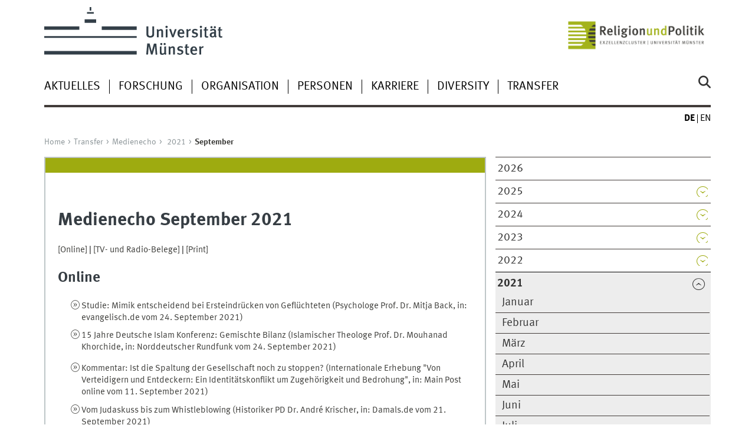

--- FILE ---
content_type: text/html
request_url: https://www.uni-muenster.de/Religion-und-Politik/presse/presseschau/2021-ix.shtml
body_size: 6906
content:
<!DOCTYPE html>
<html lang="de" class="no-js">
<!-- WWU Standard 2.6 -->
<head>
<meta name="GENERATOR" content="IMPERIA 11.5.4_1" />

<meta charset=utf-8>
<title>Universität Münster > Religion & Politik > Presse > Presseecho September 2021</title><meta name="author" content="Universität Münster, Religion and Politics - Cluster of Excellence"><meta name="publisher" content="Universität Münster"><meta name="copyright" content="&copy; 2026 "><meta name="description" content="Religion und Politik &gt; Presse"><link href="/Religion-und-Politik/en/presse/presseschau/2021-ix.shtml" rel=alternate hreflang=en>
<meta name="X-Imperia-Live-Info" content="225be384-6b28-a38b-7c08-d962bf4a6aa5/249617/249630/252817/776799/807139" />
<meta name="viewport" content="width=device-width, initial-scale=1, minimum-scale=1"><link href="/wwu/css/main.css" rel="stylesheet" media="screen" type="text/css"><link href="/wwucss/9eab10/primary.css" rel="stylesheet" media="screen" type="text/css"><link href="/wwucss/3e3e3b/secondary.css" rel="stylesheet" media="screen" type="text/css"><link href="/wwu/css/print.css" rel="stylesheet" type="text/css" media="print"><script src="/wwu/js/modernizr.wwu.js"></script>
<meta property="og:title" content="Presseecho September 2021"><meta property="og:type" content="article"><link href="/Religion-und-Politik/impressum.html" rel="copyright"><link href="/uv/wwuaz/unilist/" rel="index"><link href="/Religion-und-Politik/suche/" rel="search"><link href="/imperia/md/images/allgemein/farbunabhaengig/favicon.ico" rel="shortcut icon">

</head>
<body id="mnav" class="layout2017"><div class="wrapper" id="top">

<header><div id="logos" role="banner"><a href="/de/" class="wwulogo svg"><img src="/imperia/md/images/allgemein/farbunabhaengig/unims.svg" width="357" height="96" alt="Universität Münster" id="logo" class="university-logo svg"></a><a href="/Religion-und-Politik/"><img src="/imperia/md/images/religion_und_politik/_v/exc_rup_d_digit_rgb.png" width="1080" height="295" alt="Religion und Politik - Exzellenzcluster WWU Münster" title="Religion und Politik - Exzellenzcluster WWU Münster" id="sublogo" class="secondary-logo"></a></div>
<!-- Navigation.pm : START -->
<!-- CodeInclude-Parameter: hilfsnavi -->

<div id="skipnav" class="noprint"><ul><li><a href="#inhalt">zum Inhalt</a></li><li><a href="#hauptnavigation">zur Hauptnavigation</a></li><li><a href="#subnavigation">zur Subnavigation</a></li></ul></div>
<!-- Navigation.pm : ENDE -->
<nav class="nav-language-container"><ul class="nav-language"><li><span class="current" title="Deutsch"><abbr title="Deutsch">de</abbr></span><li><a href="/Religion-und-Politik/en/presse/presseschau/2021-ix.shtml" title="English" hreflang=en><abbr title="English">en</abbr></a></ul></nav><div class="nav-mobile-menu"><nav class="nav-mobile"><a href="#mnav" class="nav-mobile-toggle"></a><a href="#none" class="nav-mobile-toggle active"></a></nav><div class="nav-search-mobile"><a class="nav-search-mobile-toggle cse" href="#sear"></a><a class="nav-search-mobile-toggle active" href="#none"></a></div></div></header>
<!-- Navigation.pm : START -->
<!-- CodeInclude-Parameter: hauptnavi -->


<div class="nav-container row"><nav class="nav-main six columns"><div class="nav-search cse" role="search"><form accept-charset="UTF-8" method="get" action="/Religion-und-Politik/suche/"><label for="query">Suche: </label><input id="submitButton" class="nav-search-button" type="submit" value="Los"><input id="query" type="search" name="q" class="cse" placeholder="Stichwort"></form></div><ul id="hauptnavigation" class="nav-first-level"><li class="nav-item-main" data-n_id="/249617/249624/773280"><span class="nav-level-toggle"></span><a href="/Religion-und-Politik/aktuelles/index.shtml">Aktuelles</a></li><li class="nav-item-main" data-n_id="/249617/249625/251948"><span class="nav-level-toggle"></span><a href="/Religion-und-Politik/forschung/index.shtml">Forschung</a></li><li class="nav-item-main" data-n_id="/249617/249627/252329"><span class="nav-level-toggle"></span><a href="/Religion-und-Politik/organisation/index.shtml">Organisation</a></li><li class="nav-item-main" data-n_id="/249617/249628/259762"><span class="nav-level-toggle"></span><a href="/Religion-und-Politik/personen/index.shtml">Personen</a></li><li class="nav-item-main" data-n_id="/249617/249626/252194"><span class="nav-level-toggle"></span><a href="/Religion-und-Politik/nachwuchsfoerderung/index.shtml">Karriere</a></li><li class="nav-item-main" data-n_id="/249617/949344/949345"><span class="nav-level-toggle"></span><a href="/Religion-und-Politik/Diversity/diversity.shtml">Diversity</a></li><li class="nav-item-main" data-n_id="/249617/249630/797299"><span class="nav-level-toggle"></span><a href="/Religion-und-Politik/presse/index.shtml">Transfer</a></li></ul></nav><div class="wrapper-complement-nav six columns"><nav class="nav-audience-container"></nav></div></div>




<!-- Navigation.pm : ENDE -->
<div class="content row">
<!-- Navigation.pm : START -->
<!-- CodeInclude-Parameter: breadcrumb -->
<div class="nav-breadcrumb six columns"><nav id="breadcrumb"><ul><li><a  href="/Religion-und-Politik/" rev="start" lang="en">Home</a><ul><li><a href="/Religion-und-Politik/presse/index.shtml" rev="section">Transfer</a><ul><li><a href="/Religion-und-Politik/presse/presseschau/index.shtml" rev="subsection">Medienecho</a><ul><li class="parent"><a href="/Religion-und-Politik/presse/presseschau/2021.shtml" rev="subsection">2021</a><ul><li class="current">September</li></ul></li></ul></li></ul></li></ul></li></ul></nav></div><!-- Navigation.pm : ENDE -->

<!-- Navigation.pm : START -->
<!-- CodeInclude-Parameter: Subnavigation2015 -->

<section class="complement two columns"><nav class="module nav-level-nplusone nav-2015"><ul id="subnavigation" class="nav-partial-ie"><li class="nav-item"><a href="/Religion-und-Politik/presse/presseschau/2026.shtml">2026</a></li><li class="nav-item"><a class="nav-level-toggle"></a><a href="/Religion-und-Politik/presse/presseschau/2025.shtml">2025</a></li><li class="nav-item"><a class="nav-level-toggle"></a><a href="/Religion-und-Politik/presse/presseschau/2024.shtml">2024</a></li><li class="nav-item"><a class="nav-level-toggle"></a><a href="/Religion-und-Politik/presse/presseschau/2023.shtml">2023</a></li><li class="nav-item"><a class="nav-level-toggle"></a><a href="/Religion-und-Politik/presse/presseschau/2022.shtml">2022</a></li><li class="nav-item parent active"><a class="nav-level-toggle active minactive"></a><a href="/Religion-und-Politik/presse/presseschau/2021.shtml"><strong>2021</strong></a><div class="nav-second-rollout"><nav class="nav-2015"><ul class="nav-third-level"><li class="nav-item"><a href="/Religion-und-Politik/presse/presseschau/2021-i.shtml">Januar</a></li><li class="nav-item"><a href="/Religion-und-Politik/presse/presseschau/2021-ii.shtml">Februar</a></li><li class="nav-item"><a href="/Religion-und-Politik/presse/presseschau/2021-iii.shtml">März</a></li><li class="nav-item"><a href="/Religion-und-Politik/presse/presseschau/2021-iv.shtml">April</a></li><li class="nav-item"><a href="/Religion-und-Politik/presse/presseschau/2021-v.shtml">Mai</a></li><li class="nav-item"><a href="/Religion-und-Politik/presse/presseschau/2021-vi.shtml">Juni</a></li><li class="nav-item"><a href="/Religion-und-Politik/presse/presseschau/2021-vii.shtml">Juli</a></li><li class="nav-item"><a href="/Religion-und-Politik/presse/presseschau/2021-viii.shtml">August</a></li><li class="nav-item"><strong>September</strong></li><li class="nav-item"><a href="/Religion-und-Politik/presse/presseschau/2021-x.shtml">Oktober</a></li><li class="nav-item"><a href="/Religion-und-Politik/presse/presseschau/2021-xi.shtml">November</a></li><li class="nav-item"><a href="/Religion-und-Politik/presse/presseschau/2021-xii.shtml">Dezember</a></li></ul></nav></div></li><li class="nav-item"><a class="nav-level-toggle"></a><a href="/Religion-und-Politik/presse/presseschau/2020.shtml">2020</a></li><li class="nav-item"><a class="nav-level-toggle"></a><a href="/Religion-und-Politik/presse/presseschau/2019.shtml">2019</a></li><li class="nav-item"><a class="nav-level-toggle"></a><a href="/Religion-und-Politik/presse/presseschau/2009-2018/index.shtml">2009-2018</a></li></ul></nav></section>
<!-- Navigation.pm : ENDE -->
<section id="inhalt" class="main four columns" role="main">
<!-- WWU_Flex.perl -->
<article class="module extended"><div class="module-content"><h1 id="anchor_1_0">Medienecho September 2021</h1><p><a href="#Online">[Online]</a> | <a href="#Rundfunk">[TV- und Radio-Belege]</a> | <a href="#Print">[Print]</a></p>

<h2><a name="Online"></a>Online</h2>

<ul class="linkliste">
	<li><a class="ext" href="https://www.evangelisch.de/inhalte/191094/24-09-2021/studie-mimik-entscheidend-bei-ersteindruecken-von-gefluechteten" target="_blank">Studie: Mimik entscheidend bei Ersteindrücken von Geflüchteten (Psychologe Prof. Dr. Mitja Back, in: evangelisch.de vom 24. September 2021)</a></li>
	<li><a class="ext" href="https://www.ndr.de/kultur/sendungen/freitagsforum/15-Jahre-Deutsche-Islam-Konferenz-Gemischte-Bilanz,islamkonferenz176.html" target="_blank">15 Jahre Deutsche Islam Konferenz: Gemischte Bilanz (Islamischer Theologe Prof. Dr. Mouhanad Khorchide, in: Norddeutscher Rundfunk vom 24. September 2021)</a></li>
</ul>

<ul class="linkliste">
	<li><a class="ext" href="https://www.mainpost.de/ueberregional/meinung/leitartikel/kommentar-ist-die-spaltung-der-gesellschaft-noch-zu-stoppen-art-10656783" target="_blank">Kommentar: Ist die Spaltung der Gesellschaft noch zu stoppen? (Internationale Erhebung "Von Verteidigern und Entdeckern: Ein Identitätskonflikt um Zugehörigkeit und Bedrohung", in: Main Post online vom 11. September 2021)</a></li>
	<li><a class="ext" href="https://www.wissenschaft.de/geschichte-archaeologie/vom-judaskuss-bis-zum-whistleblowing/" target="_blank">Vom Judaskuss bis zum Whistleblowing (Historiker PD Dr. André Krischer, in: Damals.de vom 21. September 2021)</a></li>
	<li><a class="ext" href="https://www.westfalenspiegel.de/daran-kommt-jeder-vorbei/?hilite=schlipphak" target="_blank">„Daran kommt jeder vorbei“ (Politikwissenschaftler Prof. Dr. Bernd Schlipphak, in: Westfalenspiegel vom 22. September 2021)</a></li>
	<li><a class="ext" href="https://www.wissenschaft.de/geschichte-archaeologie/vom-judaskuss-bis-zum-whistleblowing/" target="_blank">Vom Judaskuss bis zum Whistleblowing (Historiker PD Dr. André Krischer, in: Damals vom 21. September 2021)</a></li>
	<li><a class="ext" href="https://www.welt.de/regionales/nrw/article233900944/Ultrakonservative-Muslimverbaende-kaempfen-um-die-Schulen-in-NRW.html" target="_blank">Muslimverbände in NRW verlangen offenbar Namensliste aller aktiven Islamlehrer (Islamischer Theologe Prof. Dr. Mouhanad Khorchide, in: Welt vom 20. September 2021)</a></li>
	<li><a class="ext" href="https://www.abitur-und-studium.de/Blogs/Universitaet-Muenster/Judaskuss-Koenigsmorde-Whistleblowing-Verraeter-machen-Geschichte" target="_blank">Judaskuss, Königsmorde, Whistleblowing: Verräter machen Geschichte (Historiker PD Dr. André Krischer, in: abitur-und-studium.de vom 17. September 2021)</a></li>
	<li><a class="ext" href="https://www.halternerzeitung.de/schwerte/umstrittener-islamwissenschaftler-liest-in-st-viktor-w1675092-3000328670/" target="_blank">Umstrittener Islamwissenschaftler liest in St. Viktor (Islamischer Theologe Prof. Dr. Mouhanad Khorchide, in: Halterner Zeitung vom 18. September 2021)</a></li>
	<li><a class="ext" href="https://www.sonntagsblatt.de/artikel/meinung-kommentar/islamwissenschaftler-ueber-911-krieg-keineswegs-die-richtige-antwort-auf" target="_blank">Islamwissenschaftler über 9/11: "Krieg keineswegs die richtige Antwort auf Terror" (Islamischer Theologe Prof. Dr. Mouhanad Khorchide, in: Sonntagsblatt vom 11. September 2021)</a></li>
	<li><a class="ext" href="https://www.evangelisch.de/inhalte/190396/08-09-2021/afghanistan-zeigt-krieg-ist-nicht-die-richtige-antwort-auf-terror" target="_blank">Khorchide: Westen muss neues Vertrauen in muslimischer Welt schaffen (Islamischer Theologe Prof. Dr. Mouhanad Khorchide, in: Evangelisch vom 8. September 2021)</a></li>
	<li><a class="ext" href="https://www.spiegel.de/panorama/gesellschaft/afghanistan-fuer-die-taliban-ist-die-scharia-die-einzige-legitime-gesellschaftsordnung-a-82f7be63-af56-4c5a-a0fe-8e0371ca474c" target="_blank">„Für die Taliban ist die Scharia die einzige legitime Gesellschaftsordnung“ (Islamischer Theologe Prof. Dr. Mouhanad Khorchide, in: Spiegel online vom 4. September 2021)</a></li>
	<li><a class="ext" href="https://www.domradio.de/themen/interreligi%C3%B6ser-dialog/2021-09-05/polarisierung-seit-20-jahren-nach-911-wurde-der-gemaessigte-islam-zur-staatsraeson" target="_blank">Polarisierung seit 20 Jahren (Islamischer Theologe Prof. Dr. Mouhanad Khorchide, in: Domradio vom 5. September 2021)</a></li>
	<li><a class="ext" href="https://de.qantara.de/content/islamwissenschaftler-khorchide-ueber-911-und-die-islamische-welt" target="_blank">Islamwissenschaftler Khorchide über 9/11 und die islamische Welt (Islamischer Theologe Prof. Dr. Mouhanad Khorchide, in: Qantara vom 6. September 2021)</a></li>
	<li><a class="ext" href="https://www.spiegel.de/panorama/gesellschaft/afghanistan-fuer-die-taliban-ist-die-scharia-die-einzige-legitime-gesellschaftsordnung-a-82f7be63-af56-4c5a-a0fe-8e0371ca474c" target="_blank">„Für die Taliban ist die Scharia die einzige legitime Gesellschaftsordnung“ (Islamischer Theologe Prof. Dr. Mouhanad Khorchide, in: Spiegel Online vom 4. September 2021)</a></li>
</ul>

<p> </p>

<p> </p>

<h2><a name="Rundfunk"></a>TV- und Radio-Belege</h2>

<ul class="linkliste">
	<li><a class="ext" href="https://www.swr.de/swr2/leben-und-gesellschaft/die-letzte-instanz-70-jahre-bundesverfassungsgericht-swr2-forum-2021-09-23-100.html" target="_blank">Die letzte Instanz – 70 Jahre Bundesverfassungsgericht (Rechtswissenschaftler Prof. Dr. Oliver Lepsius, in: Südwestrundfunk vom 23. September 2021)</a></li>
</ul>

<ul class="linkliste">
	<li><a class="ext" href="https://ondemand-mp3.dradio.de/file/dradio/2021/09/14/religionspolitische_fragen_vor_bundestagswahl_teil_13_dlf_20210914_0942_355b5004.mp3" target="_blank">Religionspolitische Fragen vor Bundestagswahl, Teil 1: kirchliche Lobbyarbeit (Politikwissenschaftler Prof. Dr. Ulrich Willems, in: Deutschlandfunk „Tag für Tag“ vom 14. September 2021)</a></li>
	<li><a class="ext" href="https://ondemand-mp3.dradio.de/file/dradio/2021/09/15/religionspolitische_fragen_vor_bundestagswahl_braucht_dlf_20210915_0936_a3711a50.mp3" target="_blank">Religionspolitische Fragen vor Bundestagswahl, Teil 2: Braucht Politik noch Religion? (Katholische Theologin Prof. Dr. Judith Könnemann, in: Deutschlandfunk „Tag für Tag“ vom 15. September 2021)</a></li>
	<li><a class="ext" href="https://ondemand-mp3.dradio.de/file/dradio/2021/09/16/religionspolitische_fragen_vor_bundestagswahl_teil_3_dlf_20210916_0937_de9aebc0.mp3" target="_blank">Religionspolitische Fragen vor Bundestagswahl, Teil 3: Integration und Religion (Blumenberg-Gastprofessor, Soziologe Prof. Dr. Marc Helbling, in: Deutschlandfunk „Tag für Tag“ vom 16. September 2021)</a></li>
	<li><a class="ext" href="https://www.deutschlandfunk.de/nichtwaehler-und-nichtwahlberechtigte-warum-wahlergebnisse.724.de.html?dram:article_id=503008" target="_blank">Warum Wahlergebnisse nicht repräsentativ für die Bevölkerung sind (Politikwissenschaftler Prof. Dr. Armin Schäfer, in: Deutschalndfunk vom 13. September 2021)</a></li>
	<li><a class="ext" href="https://www.deutschlandfunkkultur.de/korchide-ende-fuer-begriffe-wie-mehrheitsgesellschaft.265.de.html?drn:news_id=1299292" target="_blank">Khorchide: Ende für Begriffe wie „Mehrheitsgesellschaft“ (Islamischer Theologe Prof. Dr. Mouhanad Khorchide, in: Deutschlandfunk Kultur vom 8. September 2021)</a></li>
</ul>

<p> </p>

<p> </p>

<p> </p>

<h2><a name="Print"></a>Print</h2>

<p> </p>

<ul>
	<li>Mimik entscheidet über Eindruck (Psychologe Prof. Dr. Mitja Back, in: Westfälische Nachrichten Münster-Stadt vom 30. September 2021)</li>
	<li>Mimik entscheidet Ersteindruck von Geflüchteten mehr als Asylstatus (Psychologe Prof. Dr. Mitja Back, in: MiGAZIN vom 27. September 2021)</li>
	<li>"Wir werden nicht gesehen" (Politikwissenschaftler Prof. Dr. Armin Schäfer, in: die tageszeitung vom 25. September 2021)</li>
	<li>Das Laubhüttenfest: in die Freiheit durch die Wüste (Katholischer Theologe Prof. Dr. Clemens Leonhard, in: Kirche+Leben vom 26. September 2021)</li>
	<li>Ein Festival der Ideen (Katholischer Theologe Prof. Dr. Johannes Schnocks und islamischer Theologe Prof. Dr. Mouhanad Khorchide, in: Westfälische Nachrichten Münster-Stadt vom 21. September 2021)</li>
	<li>Von der Freiheit, zu entscheiden (Islamischer Theologe Prof. Dr. Mouhanad Khorchide, in: Rheinische Post Düsseldorf vom 25. September 2021)</li>
	<li>Muslimverbände in NRW verlangen offenbar Namensliste aller aktiven Islamlehrer (Islamischer Theologe Prof. Dr. Mouhanad Khorchide, in: Welt.de vom 20. September 2021)</li>
</ul>

<ul>
	<li>Khorchide: 20 Jahre nach 9/11 kein Generalverdacht mehr gegen Muslime - Islamwissenschaftler rät zu «Wir»-Rhetorik- (epd-Gespräch) (Islamischer Theologe Prof. Dr. Mouhanad Khorchide, in: epd Basisdienst vom 8. September 2021)</li>
	<li>Die Briefe an den Stellvertreter (Kirchenhistoriker Prof. Dr. Hubert Wolf, in: Herder Korrespondenz 5/2021)</li>
	<li>Jetzt geht es ums Ganze (Internationale Erhebung "Von Verteidigern und Entdeckern: Ein Identitätskonflikt um Zugehörigkeit und Bedrohung", in: Stuttgarter Zeitung - Stadtausgabe vom 18. September 2021)</li>
	<li>Vom Eigenrecht der Farben (Romanistin Prof. Dr. Karin Westerwelle, in: Die Welt vom 4. September 2021)</li>
	<li>Eine Stadt sieht hin (Religionssoziologe Prof. Dr. Detlef Pollack, in: Leipziger Volkszeitung Stadt Leipzig vom 17. September 2021)</li>
	<li>(KORR-Bericht) Konservative Katholiken kommen vom «Synodalen Weg» ab (Katholischer Theologe Prof. Dr. Michael Seewald, in: dpa-Basisdienst vom 4. September 2021)</li>
	<li>Kampfansage der Konservativen (Katholischer Theologe Prof. Dr. Michael Seewald, in: Kölner Stadt-Anzeiger Köln vom 6. September 2021)</li>
	<li>Jom Kippur - Umkehr und Versöhnung ganz in Weiß (Religionswissenschaftlerin Prof. Dr. Astrid Reuter, in: Kirche+Leben vom 19. September 2021)</li>
	<li>Paranoia, jetzt (Islamwissenschaftler Prof. Dr. Thomas Bauer, in: Süddeutsche Zeitung vom 11. September 2021)</li>
	<li>Wenn die Bank das Konto kündigt (Rechtswissenschaftler Prof. Dr. Matthias Casper, in: Stuttgarter Nachrichten - Stadtausgabe vom 16. September 2021)</li>
	<li>"Muslime als globale Opfergemeinschaft" (Islamischer Theologe Prof. Dr. Mouhanad Khorchide, in: Profil vom 5. September 2021)</li>
	<li>(KORR) Missbrauchsvorwürfe gegen deutschen Bischof nicht bestätigt Gutachter sehen aber eklatante Missstände in Janssens Amtszeit (Historiker Prof. Dr. Thomas Großbölting, in: KNA Landesdienst Nord vom 14. September 2021)</li>
	<li>Machtgefälle, Männerbünde, Vertuschungen (Historiker Prof. Dr. Thomas Großbölting, in: Kölner Stadt-Anzeiger Köln vom 10. September 2021)</li>
	<li>"Burkitt-Medal" für Rainer Albertz (Evangelischer Theologe Prof. Dr. Rainer Albertz, in: Westfälische Nachrichten Münster-Stadt vom 4. September 2021)</li>
	<li>Was macht eine gute Freundschaft aus? (Psychologe Prof. Dr. Mitja Back, in: WELTplus vom 2. September 2021)</li>
	<li>Ein Festival der Begegnung und Ideen Islamischer Theologe Prof. Dr. Mouhanad Khorchide und katholischer Theologe Prof. Dr. Johannes Schnocks, in: wn.de (Westfälische Nachrichten) vom 20. September 2021)</li>
	<li>Düsseldorf fördert Uni-Projekte (Politikwissenschaftler Prof. Dr. Ulrich Willems, in: Westfälische Nachrichten Münster- Stadt vom 9. September 2021)</li>
</ul>

<p> </p>
</div></article><div data-nodeid="/249617/249635/253084" class="wwu_oce">
<!-- WWU_Flex.perl -->
<article class="module extended"><div class="module-content"><p><a class="e_mail" href="mailto:religionundpolitik@uni-muenster.de?subject=Medienecho" rel="mail">defekten <span lang="en" xml:lang="en">Link</span> melden/neuen <span lang="en" xml:lang="en">Link</span> vorschlagen</a></p>
</div></article>
</div>
<!-- Navigation.pm : START -->
<!-- CodeInclude-Parameter: blaettern -->


<!-- Navigation.pm : ENDE -->
</section><aside class="module complement two columns nav-apps-container"><ul class="nav-apps"><li class="nav-app active"><a class="nav-app-contact toggle" href="#">Kontakt</a><section class="module-content" id="WWU_Ansprechpartner"><div class="h-card center"><a href="/Religion-und-Politik/presse/" class="u-url int p-organization-name p-name">Zentrum für Wissenschafts­kommunikation</a><br><a href="/Religion-und-Politik/personen/wissenschaftskommunikation/melis.html" class="int p-organization-unit">Viola van Melis, M. A.</a><p class="p-adr h-adr"><a href="http://wwwuv2.uni-muenster.de/uniplan/?action=spot&gebnr=0311#x" class="int">Johannisstraße 1</a><br><span class="p-extended-address">Raum 11</span><br><span class="p-postal-code">D-48143 </span> <span class="p-locality">Münster</span><br></p><abbr title="Telefon">Tel</abbr>: <span class="p-tel">+49 251 83-23376</span><br>Fax: <span class="p-tel-fax">+49 251 83-23246</span><br><a href="mailto:religionundpolitik@uni-muenster.de" class="e_mail u-email">religionundpolitik@uni-muenster.de</a></div></section>





</ul></aside>
</div><footer><div class="row top"><a class="nav-slideup six columns" href="#top">nach oben</a></div><div class="row upper"><aside class="module two columns"><h2>Kontakt</h2><address class="h-card"><span class="p-org">Universität Münster</span><br><span class="p-name">Exzellenzcluster „Religion &amp; Politik“</span><br><p class="p-adr h-adr"><a href="/uv/wwuaz/lageplan/0311" class="p-street-adress">Johannisstraße 1</a><br><span class="p-postal-code">D-48143</span> <span class="p-locality">Münster</span></p>Tel: <span class="p-tel">+49 251 83-23376</span><br>Fax: <span class="p-tel-fax">+49 251 83-23246</span><br><a class="u-email" href="mailto:religionundpolitik@uni-muenster.de">religionundpolitik@uni-muenster.de</a></address><ul class="nav-sm"><li><a class="sm-ico youtube" href="https://www.youtube.com/user/ReligionundPolitik/" title="Youtube"><span class="hidden" lang="en">Youtube</span></a></li><li><a class="sm-ico facebook" href="http://www.facebook.com/wwumuenster" title="Facebook"><span class="hidden" lang="en">Facebook</span></a></li><li><a class="sm-ico instagram" href="https://www.instagram.com/religionundpolitik/" title="Instagram"><span class="hidden" lang="en">Instagram</span></a></li></ul></aside><div class="two columns">&nbsp;</div><div class="module two columns not-on-smartphone"><div class="claim"><a href="/de/" title="Startseite der Universität Münster" class="claim">wissen.leben</a></div></div></div><div class="row lower"><nav class="nav-footer module module three columns"><ul><li><a  href="/Religion-und-Politik/sitemap.html">Site Map</a><li><a  href="/Religion-und-Politik/intern/">Intranet</a><li><a  href="/Religion-und-Politik/impressum.html">Impressum</a><li><a  href="/datenschutz/">Datenschutzhinweis</a><li><a  href="/de/barrierefreiheit.html">Barrierefreiheit</a></ul></nav><div class="module module-content three columns"><p>&copy; 2026 Exzellenzcluster Religion &amp; Politik</div></div></footer><noscript><p><img src="//piwik.uni-muenster.de/piwik.php?idsite=50" style="border:0" alt="" width="1" height="1" /></p></noscript>
</div>
<script src="/wwu/js/jquery.min.js"></script><script src="/wwu/js/main.js"></script><script src="/wwu/js/lazysizes.js"></script><script>var _paq=_paq||[];_paq.push(['setDomains',['*.uni-muenster.de/','*.wwu.de/']]);_paq.push(['setDoNotTrack',true]);_paq.push(['trackPageView']);_paq.push(['enableLinkTracking']);(function(){var u='//piwik.uni-muenster.de/',d=document,g=d.createElement('script'),s=d.getElementsByTagName('script')[0];_paq.push(['setTrackerUrl',u+'piwik.php']);_paq.push(['setSiteId',50]);g.type='text/javascript';g.async=true;g.defer=true;g.src=u+'piwik.js';s.parentNode.insertBefore(g,s);})();</script>
</body>
</html>
<!-- WWU_all.pm / -->


--- FILE ---
content_type: text/html
request_url: https://www.uni-muenster.de/Religion-und-Politik/aktuelles/index.shtml
body_size: 30620
content:
<!DOCTYPE html>
<html lang="de" class="no-js">
<!-- WWU Standard 2.6 -->
<head>


<meta name="GENERATOR" content="IMPERIA 11.5.4_1" />



<meta charset=utf-8>
<title>Universität Münster >  Aktuelles</title><meta name="author" content="Universität Münster, Religion and Politics - Cluster of Excellence"><meta name="publisher" content="Universität Münster"><meta name="copyright" content="&copy; 2026 "><meta name="description" content="Religion und Politik &gt; Aktuelles"><link href="/Religion-und-Politik/en/aktuelles/index.shtml" rel=alternate hreflang=en>
<meta name="X-Imperia-Live-Info" content="225be384-6b28-a38b-7c08-d962bf4a6aa5/249617/249624/773280" />
<meta name="viewport" content="width=device-width, initial-scale=1, minimum-scale=1"><link href="/wwu/css/main.css" rel="stylesheet" media="screen" type="text/css"><link href="/wwucss/9eab10/primary.css" rel="stylesheet" media="screen" type="text/css"><link href="/wwucss/3e3e3b/secondary.css" rel="stylesheet" media="screen" type="text/css"><link href="/wwu/css/print.css" rel="stylesheet" type="text/css" media="print"><script src="/wwu/js/modernizr.wwu.js"></script>
<meta property="og:title" content="Aktuelles"><meta property="og:type" content="article"><link href="/Religion-und-Politik/impressum.html" rel="copyright"><link href="/uv/wwuaz/unilist/" rel="index"><link href="/Religion-und-Politik/suche/" rel="search"><link href="/imperia/md/images/allgemein/farbunabhaengig/favicon.ico" rel="shortcut icon">

</head>
<body id="mnav" class="layout2017"><div class="wrapper" id="top">

<header><div id="logos" role="banner"><a href="/de/" class="wwulogo svg"><img src="/imperia/md/images/allgemein/farbunabhaengig/unims.svg" width="357" height="96" alt="Universität Münster" id="logo" class="university-logo svg"></a><a href="/Religion-und-Politik/"><img src="/imperia/md/images/religion_und_politik/_v/exc_rup_d_digit_rgb.png" width="1080" height="295" alt="Religion und Politik - Exzellenzcluster Universität Münster" title="Religion und Politik - Exzellenzcluster Universität Münster" id="sublogo" class="secondary-logo"></a></div>
<!-- Navigation.pm : START -->
<!-- CodeInclude-Parameter: hilfsnavi -->

<div id="skipnav" class="noprint"><ul><li><a href="#inhalt">zum Inhalt</a></li><li><a href="#hauptnavigation">zur Hauptnavigation</a></li><li><a href="#subnavigation">zur Subnavigation</a></li></ul></div>
<!-- Navigation.pm : ENDE -->
<nav class="nav-language-container"><ul class="nav-language"><li><span class="current" title="Deutsch"><abbr title="Deutsch">de</abbr></span><li><a href="/Religion-und-Politik/en/aktuelles/index.shtml" title="English" hreflang=en><abbr title="English">en</abbr></a></ul></nav><div class="nav-mobile-menu"><nav class="nav-mobile"><a href="#mnav" class="nav-mobile-toggle"></a><a href="#none" class="nav-mobile-toggle active"></a></nav><div class="nav-search-mobile"><a class="nav-search-mobile-toggle cse" href="#sear"></a><a class="nav-search-mobile-toggle active" href="#none"></a></div></div></header>
<!-- Navigation.pm : START -->
<!-- CodeInclude-Parameter: hauptnavi -->


<div class="nav-container row"><nav class="nav-main six columns"><div class="nav-search cse" role="search"><form accept-charset="UTF-8" method="get" action="/Religion-und-Politik/suche/"><label for="query">Suche: </label><input id="submitButton" class="nav-search-button" type="submit" value="Los"><input id="query" type="search" name="q" class="cse" placeholder="Stichwort"></form></div><ul id="hauptnavigation" class="nav-first-level"><li class="nav-item-main" data-n_id="/249617/249624/773280"><span class="nav-level-toggle"></span><a href="/Religion-und-Politik/aktuelles/index.shtml">Aktuelles</a></li><li class="nav-item-main" data-n_id="/249617/249625/251948"><span class="nav-level-toggle"></span><a href="/Religion-und-Politik/forschung/index.shtml">Forschung</a></li><li class="nav-item-main" data-n_id="/249617/249627/252329"><span class="nav-level-toggle"></span><a href="/Religion-und-Politik/organisation/index.shtml">Organisation</a></li><li class="nav-item-main" data-n_id="/249617/249628/259762"><span class="nav-level-toggle"></span><a href="/Religion-und-Politik/personen/index.shtml">Personen</a></li><li class="nav-item-main" data-n_id="/249617/249626/252194"><span class="nav-level-toggle"></span><a href="/Religion-und-Politik/nachwuchsfoerderung/index.shtml">Karriere</a></li><li class="nav-item-main" data-n_id="/249617/949344/949345"><span class="nav-level-toggle"></span><a href="/Religion-und-Politik/Diversity/diversity.shtml">Diversity</a></li><li class="nav-item-main" data-n_id="/249617/249630/797299"><span class="nav-level-toggle"></span><a href="/Religion-und-Politik/presse/index.shtml">Transfer</a></li></ul></nav><div class="wrapper-complement-nav six columns"><nav class="nav-audience-container"></nav></div></div>




<!-- Navigation.pm : ENDE -->
<div class="content row">
<!-- Navigation.pm : START -->
<!-- CodeInclude-Parameter: breadcrumb -->
<div class="nav-breadcrumb six columns"><nav id="breadcrumb"><ul><li><a  href="/Religion-und-Politik/" rev="start" lang="en">Home</a><ul><li class="current">Aktuelles</li></ul></li></ul></nav></div><!-- Navigation.pm : ENDE -->

<!-- Navigation.pm : START -->
<!-- CodeInclude-Parameter: Subnavigation2015 -->

<section class="complement two columns"><nav class="module nav-level-nplusone nav-2015 nav-partial"><ul id="subnavigation" class="nav-partial-ie"><li class="nav-iten nav-subhead">Aktuelles</li><li class="nav-item"><a href="/Religion-und-Politik/aktuelles/2026/">News 2026</a></li><li class="nav-item"><a href="/Religion-und-Politik/presse/veranstaltungen/">Veranstaltungen</a></li><li class="nav-item"><a href="/Religion-und-Politik/presse/pm/">Pressemitteilungen</a></li><li class="nav-item"><a href="/Religion-und-Politik/presse/presseschau/">Medienecho</a></li><li class="nav-item"><a class="nav-level-toggle"></a><a href="/Religion-und-Politik/podcastundvideo/index.shtml">Podcast und Video</a></li><li class="nav-item"><a href="/Religion-und-Politik/forschung/publikationen/aktuelle_publikationen.shtml">Publikationen</a></li><li class="nav-item"><a href="/Religion-und-Politik/aktuelles/2007_2019.html">Newsarchiv</a></li><li class="nav-item"><a class="nav-level-toggle"></a><a href="/Religion-und-Politik/aktuelles/themenjahr/index.shtml">Themenjahre 2020–2025</a></li><li class="nav-item"><a class="nav-level-toggle"></a><a href="/Religion-und-Politik/aktuelles/schwerpunkte/index.shtml">Dossiers 2017–2025</a></li></ul></nav></section>
<!-- Navigation.pm : ENDE -->
<section id="inhalt" class="main four columns" role="main">
<!-- WWU_Flex.perl -->
<header class="module extended"><div class="module-content"><h1 id="anchor_1_0">News und Pressemitteilungen</h1></div></header>

<!-- [PageParser::Wwu_perl] : form_mode:SAVE copyseiten_sprache:de flex_index:1 flex_id:2 __imperia_node_id:/249617/249624/773280 doc_id:773280 debug_mode_force:-->


<!--googleoff: index--><div class="lang_lang"><article class="module"><div class="metainfo"><time datetime="2026-01-16">16.01.2026</time></div><div class="module-content">

<figure class="teaserfigure"><a title="„In Indonesien gibt es eine beeindruckende Religionskompetenz&quot; – Interview mit Religionswissenschaftlerin Simone Sinn" href="/Religion-und-Politik/aktuelles/2026/interview_Simone_Sinn_Indonesien.shtml"><img srcset="/imperia/md/images/religion_und_politik/aktuelles/fittosize_361_361_10ddd4aa1fcd97da15de851e924bb126_slide-1-moschee-kathedrale_1zu1.jpg 361w,/imperia/md/images/religion_und_politik/aktuelles/fittosize_370_370_3334c1000e4e52a110ecbc9166df186f_slide-1-moschee-kathedrale_1zu1.jpg 370w,/imperia/md/images/religion_und_politik/aktuelles/fittosize_570_570_5b7482a7fe8f2f522353f4ce5d68ae27_slide-1-moschee-kathedrale_1zu1.jpg 570w,/imperia/md/images/religion_und_politik/aktuelles/fittosize_722_722_b621254050c2d53887051dd964be3fa9_slide-1-moschee-kathedrale_1zu1.jpg 722w,/imperia/md/images/religion_und_politik/aktuelles/fittosize_740_740_d40a9c273f68f284181adfe7b71b067f_slide-1-moschee-kathedrale_1zu1.jpg 740w,/imperia/md/images/religion_und_politik/aktuelles/fittosize_800_800_692c2d558c1440f572b5f95dce034cc9_slide-1-moschee-kathedrale_1zu1.jpg 800w,/imperia/md/images/religion_und_politik/aktuelles/fittosize_836_836_4f2154c396176e9f7090e70a9210ec1b_slide-1-moschee-kathedrale_1zu1.jpg 836w,/imperia/md/images/religion_und_politik/aktuelles/fittosize_1140_1140_6043d7955849473b2a0f1b6d82d2238f_slide-1-moschee-kathedrale_1zu1.jpg 1140w,/imperia/md/images/religion_und_politik/aktuelles/fittosize_1600_1600_ae7e8f4a67564c6a6a46e60f30b60282_slide-1-moschee-kathedrale_1zu1.jpg 1600w,/imperia/md/images/religion_und_politik/aktuelles/fittosize_1672_1672_a3a9c4732da42451a8a1729a5f3968fd_slide-1-moschee-kathedrale_1zu1.jpg 1672w" src="/imperia/md/images/religion_und_politik/aktuelles/fittosize_4812_4812_5014575c220bd22109a8445d8ff7a803_slide-1-moschee-kathedrale_1zu1.jpg" width=836 height=836 class="lang" alt="" loading=lazy><img srcset="/imperia/md/images/religion_und_politik/aktuelles/fittosize_365_183_6165fd1af4177eba3894fcfc6f9a8c42_slide-1-moschee-kathedrale_1zu1.jpg 365w,/imperia/md/images/religion_und_politik/aktuelles/fittosize_369_185_00cd9a5547115dedbe166d3c581ffccf_slide-1-moschee-kathedrale_1zu1.jpg 369w,/imperia/md/images/religion_und_politik/aktuelles/fittosize_570_285_42903dfa3a0fce293ebdcca2f9a04130_slide-1-moschee-kathedrale_1zu1.jpg 570w,/imperia/md/images/religion_und_politik/aktuelles/fittosize_730_365_cda1a5d148f50b6a2846028d97908d05_slide-1-moschee-kathedrale_1zu1.jpg 730w,/imperia/md/images/religion_und_politik/aktuelles/fittosize_738_369_51c410218347c9e984a42c34ccc0ffa4_slide-1-moschee-kathedrale_1zu1.jpg 738w,/imperia/md/images/religion_und_politik/aktuelles/fittosize_800_400_60e5bbf926f9a5867befd90713148392_slide-1-moschee-kathedrale_1zu1.jpg 800w,/imperia/md/images/religion_und_politik/aktuelles/fittosize_836_418_063a4373f8138563e98803fb86a6b00a_slide-1-moschee-kathedrale_1zu1.jpg 836w,/imperia/md/images/religion_und_politik/aktuelles/fittosize_1140_570_1bba86659c0692fb4363eacb0ea29de2_slide-1-moschee-kathedrale_1zu1.jpg 1140w,/imperia/md/images/religion_und_politik/aktuelles/fittosize_1600_800_4c9259919f15ed8cd1448151c2cd8ac6_slide-1-moschee-kathedrale_1zu1.jpg 1600w,/imperia/md/images/religion_und_politik/aktuelles/fittosize_1672_836_dcb284c701a5e698ecc62abd26b27350_slide-1-moschee-kathedrale_1zu1.jpg 1672w" src="/imperia/md/images/religion_und_politik/aktuelles/fittosize_4812_2406_3cca803c702b4ddc6c9ae6f0436d480e_slide-1-moschee-kathedrale_1zu1.jpg" width=836 height=418 class="kurz" alt="" loading=lazy></a><figcaption><address>&copy; Pexel/Afif Ramdhasuma</address></figcaption></figure><header><h2><a tabindex="-1" aria-disabled="true" href="/Religion-und-Politik/aktuelles/2026/interview_Simone_Sinn_Indonesien.shtml">„In Indonesien gibt es eine beeindruckende Religionskompetenz" – Interview mit Religionswissenschaftlerin Simone Sinn</a></h2></header><div class="teaser"><p>Indonesien zählt zu den vielfältigsten Ländern der Welt – in geografischer, gesellschaftlicher und auch religiöser Hinsicht. Mit über 17.000 Inseln und mehr als 270 Millionen Einwohnerinnen und Einwohnern steht der Inselstaat vor besonderen Herausforderungen, gleichzeitig spielt das Archipel eine immer wichtigere Rolle in regionalen und globalen Zusammenhängen. Im Interview über ihre Indonesien-Forschung spricht die Religionswissenschaftlerin und evangelische Theologin Simone Sinn vom Exzellenzcluster über vergangene und gegenwärtige Konflikte, die Kolonialvergangenheit des Landes und die Rolle von Religion in der indonesischen Verfassung.</p></div></div><div class="clearfix"></div></article><article class="module"><div class="metainfo"><time datetime="2026-01-13">13.01.2026</time></div><div class="module-content">

<figure class="teaserfigure"><a title="„Die Lakonienforschung kommt gerade richtig in Bewegung“" href="/Religion-und-Politik/aktuelles/2026/interview_lakonia.shtml"><img srcset="/imperia/md/images/religion_und_politik/aktuelles/fittosize_361_361_123c4ed4415fbda95f752be56f9f38d0_amyklaion_arp.jpg 361w,/imperia/md/images/religion_und_politik/aktuelles/fittosize_370_370_4517221dd17f64834d5338b2bca2a51c_amyklaion_arp.jpg 370w,/imperia/md/images/religion_und_politik/aktuelles/fittosize_570_570_22191dcb761e4a3a2ee663285ba5c063_amyklaion_arp.jpg 570w,/imperia/md/images/religion_und_politik/aktuelles/fittosize_722_722_e15c2214354e40a31ad8c2328161d080_amyklaion_arp.jpg 722w,/imperia/md/images/religion_und_politik/aktuelles/fittosize_740_740_c9e7430552c8f11e68d018adedb0ccb8_amyklaion_arp.jpg 740w,/imperia/md/images/religion_und_politik/aktuelles/fittosize_800_800_3980cb6aa2340931ab87ec418a371865_amyklaion_arp.jpg 800w,/imperia/md/images/religion_und_politik/aktuelles/fittosize_836_836_d3619017cbb5f5cb548930d84ccf7c45_amyklaion_arp.jpg 836w,/imperia/md/images/religion_und_politik/aktuelles/fittosize_1140_1140_ac097ab5d2c82f20da68c7a81cb099bf_amyklaion_arp.jpg 1140w,/imperia/md/images/religion_und_politik/aktuelles/fittosize_1600_1600_f6c73082434f44586b87e474cdb15a8b_amyklaion_arp.jpg 1600w,/imperia/md/images/religion_und_politik/aktuelles/fittosize_1672_1672_1d81c3b858cbbd31f61b9bec1430a863_amyklaion_arp.jpg 1672w" src="/imperia/md/images/religion_und_politik/aktuelles/fittosize_2798_2798_35ee234d9eb9153b3a85c9d639445d50_amyklaion_arp.jpg" width=836 height=836 class="lang" alt="" loading=lazy><img srcset="/imperia/md/images/religion_und_politik/aktuelles/fittosize_365_183_35956686156780cbd8ac8f2d48bd6f98_amyklaion_arp.jpg 365w,/imperia/md/images/religion_und_politik/aktuelles/fittosize_369_185_6710d2b00189a18d77d1ae038582bb9e_amyklaion_arp.jpg 369w,/imperia/md/images/religion_und_politik/aktuelles/fittosize_570_285_8633e4120aaae63aab174b413e19ab34_amyklaion_arp.jpg 570w,/imperia/md/images/religion_und_politik/aktuelles/fittosize_730_365_6396a20a789db3a6f4725dc3a690225e_amyklaion_arp.jpg 730w,/imperia/md/images/religion_und_politik/aktuelles/fittosize_738_369_076e947786c8bcfbe0256cc676377f8d_amyklaion_arp.jpg 738w,/imperia/md/images/religion_und_politik/aktuelles/fittosize_800_400_9e79ac69559b1e0bafcc28059dfeec48_amyklaion_arp.jpg 800w,/imperia/md/images/religion_und_politik/aktuelles/fittosize_836_418_bee907ed1e83cf1b2f34d63b3ba56c69_amyklaion_arp.jpg 836w,/imperia/md/images/religion_und_politik/aktuelles/fittosize_1140_570_fdddab29a97186e5e3ad4b63567227a6_amyklaion_arp.jpg 1140w,/imperia/md/images/religion_und_politik/aktuelles/fittosize_1600_800_1c49df3d5aacd6544debd0b1c22f5e6d_amyklaion_arp.jpg 1600w,/imperia/md/images/religion_und_politik/aktuelles/fittosize_1672_836_42e7841a45814c444aba965476e12173_amyklaion_arp.jpg 1672w" src="/imperia/md/images/religion_und_politik/aktuelles/fittosize_3200_1600_c4fa92967fd787d0e78871dad313ec71_amyklaion_arp.jpg" width=836 height=418 class="kurz" alt="" loading=lazy></a><figcaption><address>&copy; ARP</address></figcaption></figure><header><h2><a tabindex="-1" aria-disabled="true" href="/Religion-und-Politik/aktuelles/2026/interview_lakonia.shtml">„Die Lakonienforschung kommt gerade richtig in Bewegung“</a></h2><div class="subhead">Interview mit Historiker Hans Beck</div></header><div class="teaser"><p>Wie entstanden Formen der Zugehörigkeit im antiken Griechenland und welche Rolle spielte dabei das Amyklaion Heiligtum als zentraler Knotenpunkt in Lakonien? Dieser Frage geht das Forschungsprojekt von Historiker Hans Beck, „Belonging in/to Lakonia. An archaeohistorical study on the Sanctuary of Apollo at Amyklai and its surroundings“, am Exzellenzcluster „Religion und Politik“ nach. Untersuchungsgegenstand ist der Hügel Agia Kyriaki, 5 km südlich von Sparta, der seit langem mit dem antiken Kultzentrum des Apollon Amyklaios in Verbindung gebracht wird. Die Forschungen ergänzen die bereits seit mehr als 20 Jahren vor Ort stattfindenden Ausgrabungen. </p></div></div><div class="clearfix"></div></article><article class="module"><div class="metainfo"><time datetime="2026-01-08">08.01.2026</time></div><div class="module-content">

<figure class="teaserfigure lang"><a title="Zwischen religiöser Tradition und ästhetischer Innovation – Slavistin Irina Wutsdorff im Video über ihre Forschung zu Ikonen" href="/Religion-und-Politik/aktuelles/2025/interview_ikonen.shtml"><img srcset="/imperia/md/images/religion_und_politik/aktuelles/fittosize_361_361_94e284f55d8f788c98f13fb692d01dfb_thumbnail_wutsdorff.jpg 361w,/imperia/md/images/religion_und_politik/aktuelles/fittosize_370_370_7df8770971ff769cacb54f2d1b4c1f15_thumbnail_wutsdorff.jpg 370w,/imperia/md/images/religion_und_politik/aktuelles/fittosize_570_570_a59ec377ad30b8350a0c1b775e037dea_thumbnail_wutsdorff.jpg 570w,/imperia/md/images/religion_und_politik/aktuelles/fittosize_722_722_5be022e8bcdfb525bb13c1d713b6dc8a_thumbnail_wutsdorff.jpg 722w,/imperia/md/images/religion_und_politik/aktuelles/fittosize_740_740_585d24385f6ceb7f9c4c498403989c9a_thumbnail_wutsdorff.jpg 740w,/imperia/md/images/religion_und_politik/aktuelles/fittosize_800_800_3aae7a272841d611eea15690c31ace93_thumbnail_wutsdorff.jpg 800w,/imperia/md/images/religion_und_politik/aktuelles/crop_1070_1070_10_202_270_480_fa3c09a315f9d42bb1554dbc20281d90_thumbnail_wutsdorff.jpg 1070w" src="/imperia/md/images/religion_und_politik/aktuelles/fittosize_1070_1070_b17196934f27e7a8c1e6dcd7baa3c324_thumbnail_wutsdorff.jpg" width=800 height=800 class="lang" alt="" loading=lazy></a><figcaption><address class="lang">&copy; EXC</address></figcaption></figure><header><h2><a tabindex="-1" aria-disabled="true" href="/Religion-und-Politik/aktuelles/2025/interview_ikonen.shtml">Zwischen religiöser Tradition und ästhetischer Innovation – Slavistin Irina Wutsdorff im Video über ihre Forschung zu Ikonen</a></h2></header><div class="teaser"><p></p></div></div><div class="clearfix"></div></article><article class="module"><div class="metainfo"><time datetime="2025-12-19">19.12.2025</time></div><div class="module-content">

<figure class="teaserfigure"><a title="Abraham im Alltag – Interview mit Koptologin Gesa Schenke" href="/Religion-und-Politik/aktuelles/2025/interview_Gesa_Schenke.shtml"><img srcset="/imperia/md/images/religion_und_politik/aktuelles/fittosize_361_361_07b5891307e42bde3bd862b42ae0409f_papyrus_schenke.jpg 361w,/imperia/md/images/religion_und_politik/aktuelles/fittosize_370_370_e5a5fb6231642924c22147d59cc6232f_papyrus_schenke.jpg 370w,/imperia/md/images/religion_und_politik/aktuelles/fittosize_570_570_160cef0c6068615ffb6c74adb2a81a6b_papyrus_schenke.jpg 570w,/imperia/md/images/religion_und_politik/aktuelles/fittosize_722_722_ee7645fc98ba46c7d5cb3365ae4aac49_papyrus_schenke.jpg 722w,/imperia/md/images/religion_und_politik/aktuelles/fittosize_740_740_d22d3209d4c8b1a64e22bfa6c7848b5b_papyrus_schenke.jpg 740w,/imperia/md/images/religion_und_politik/aktuelles/fittosize_800_800_38d0a61e003ed8f7baeb75f1b8d1133b_papyrus_schenke.jpg 800w,/imperia/md/images/religion_und_politik/aktuelles/fittosize_836_836_cec6698862a9e175769b4f78b4ae61ba_papyrus_schenke.jpg 836w,/imperia/md/images/religion_und_politik/aktuelles/fittosize_1140_1140_702d9cb6022958997e5b065526a8c834_papyrus_schenke.jpg 1140w,/imperia/md/images/religion_und_politik/aktuelles/fittosize_1600_1600_e3986111ab212c7c130ea9914d9e4991_papyrus_schenke.jpg 1600w,/imperia/md/images/religion_und_politik/aktuelles/fittosize_1672_1672_3d0885646e06c020f02bda28488e9062_papyrus_schenke.jpg 1672w" src="/imperia/md/images/religion_und_politik/aktuelles/fittosize_1740_1740_8b5dc523337da9f12e9d6122f144b2ff_papyrus_schenke.jpg" width=836 height=836 class="lang" alt="" loading=lazy><img srcset="/imperia/md/images/religion_und_politik/aktuelles/fittosize_365_183_b1ef0c93b4bd0f76dbbe9d4a1b58ebf4_papyrus_schenke.jpg 365w,/imperia/md/images/religion_und_politik/aktuelles/fittosize_369_185_ff0ec70faf11128c31c3d1b1e13798dd_papyrus_schenke.jpg 369w,/imperia/md/images/religion_und_politik/aktuelles/fittosize_570_285_5c2f13078c81df6b046c89e46ca59b1e_papyrus_schenke.jpg 570w,/imperia/md/images/religion_und_politik/aktuelles/fittosize_730_365_c74a6bbf95b5690c588d1543c9333eec_papyrus_schenke.jpg 730w,/imperia/md/images/religion_und_politik/aktuelles/fittosize_738_369_004ed2bb89f7d8721f5519bd28f94d2d_papyrus_schenke.jpg 738w,/imperia/md/images/religion_und_politik/aktuelles/fittosize_800_400_2b84324eb040fec5755a4b7c2535eb22_papyrus_schenke.jpg 800w,/imperia/md/images/religion_und_politik/aktuelles/fittosize_836_418_e255b467cb20c47cd34885fb429503ff_papyrus_schenke.jpg 836w,/imperia/md/images/religion_und_politik/aktuelles/fittosize_1140_570_910673deef15cb858b3cfe4c7c25ada1_papyrus_schenke.jpg 1140w,/imperia/md/images/religion_und_politik/aktuelles/fittosize_1600_800_66efc31766b8d3c9ebc39695b5d3f007_papyrus_schenke.jpg 1600w,/imperia/md/images/religion_und_politik/aktuelles/fittosize_1672_836_0f7ee4420130ff206c40e49e46a60385_papyrus_schenke.jpg 1672w" src="/imperia/md/images/religion_und_politik/aktuelles/fittosize_1917_959_4bd713c4dbe5823316c36ff4c31eaa7f_papyrus_schenke.jpg" width=836 height=418 class="kurz" alt="" loading=lazy></a><figcaption><address>&copy; exc</address></figcaption></figure><header><h2><a tabindex="-1" aria-disabled="true" href="/Religion-und-Politik/aktuelles/2025/interview_Gesa_Schenke.shtml">Abraham im Alltag – Interview mit Koptologin Gesa Schenke</a></h2></header><div class="teaser"><p>Die Koptologin Gesa Schenke spricht im Interview über Ihre Forschung am Exzellenzcluster zu zwei ägyptischen Handschriften aus dem 4. und 10. Jahrhundert nach Christus, die auf Koptisch, der letzten Sprachstufe des Ägyptischen, überliefert sind. Beide enthalten die bisher früheste jüdisch-christliche Überlieferung des sogenannten Testament Abrahams. Im Projekt „Abraham im Alltag“ beschäftigt sich Gesa Schenke anhand der Aussagen des Abraham mit der Frage, wie sehr der Gedanke an den Tod und ein bevorstehendes Totengericht religiöses, politisches und gesellschaftliches Handeln im Alltag beeinflusst.<br />
 </p></div></div><div class="clearfix"></div></article><article class="module"><div class="metainfo"><time datetime="2025-12-19">19.12.2025</time></div><div class="module-content">

<figure class="teaserfigure lang"><a href="/Religion-und-Politik/aktuelles/2025/PM_Scheel_Wikinger.shtml" title="Skandinavisten Roland Scheel und Simon Hauke im Video über ihre Forschung zu Erinnerungskulturen an das vorchristliche skandinavische Heidentum"><img srcset="/imperia/md/images/religion_und_politik/aktuelles/fittosize_361_361_3977af8500bf79c29eb28190520b791e_thumbnail_scheel.jpg 361w,/imperia/md/images/religion_und_politik/aktuelles/fittosize_370_370_ab1d2289e6932d5d763039d4611a757c_thumbnail_scheel.jpg 370w,/imperia/md/images/religion_und_politik/aktuelles/fittosize_570_570_9f81e15820b0308e42a6031faa3dafde_thumbnail_scheel.jpg 570w,/imperia/md/images/religion_und_politik/aktuelles/fittosize_722_722_cdb63c5a820064bb4c51249b09f0961d_thumbnail_scheel.jpg 722w,/imperia/md/images/religion_und_politik/aktuelles/fittosize_740_740_1881789eff7156fa2e16ee5a892ec9cc_thumbnail_scheel.jpg 740w,/imperia/md/images/religion_und_politik/aktuelles/fittosize_800_800_6873b61f1b0eac36430c6fcd4d294acf_thumbnail_scheel.jpg 800w,/imperia/md/images/religion_und_politik/aktuelles/crop_1080_1080_0_162_270_480_41df98ecefa3f2ef13c470f3b4036be8_thumbnail_scheel.jpg 1080w" src="/imperia/md/images/religion_und_politik/aktuelles/fittosize_1080_1080_3981f7b472a3813abe031c8c648eed91_thumbnail_scheel.jpg" width=800 height=800 class="lang" alt="" loading=lazy></a><figcaption><address class="lang">&copy; exc</address></figcaption></figure><header><h2><a tabindex="-1" aria-disabled="true" href="/Religion-und-Politik/aktuelles/2025/PM_Scheel_Wikinger.shtml">Skandinavisten Roland Scheel und Simon Hauke im Video über ihre Forschung zu Erinnerungskulturen an das vorchristliche skandinavische Heidentum</a></h2></header><div class="teaser"><p></p></div></div><div class="clearfix"></div></article><article class="module"><div class="metainfo"><time datetime="2025-12-12">12.12.2025</time></div><div class="module-content">

<figure class="teaserfigure lang"><a title="Jetzt im Video – Archäologin Katharina Schmidt über ihre Forschung zu den eisenzeitlichen Bergsiedlungen Edoms" href="/Religion-und-Politik/aktuelles/2025/interview_Katharina_Schmidt.shtml"><img srcset="/imperia/md/images/religion_und_politik/aktuelles/fittosize_361_361_dc0a32425aa7e59e132e46d7704c9b76_thumbnail_schmidt.png 361w,/imperia/md/images/religion_und_politik/aktuelles/fittosize_370_370_de22123306503b2baca7ca150766425a_thumbnail_schmidt.png 370w,/imperia/md/images/religion_und_politik/aktuelles/fittosize_570_570_200f87758e70063fc38d68b0adda4c31_thumbnail_schmidt.png 570w,/imperia/md/images/religion_und_politik/aktuelles/fittosize_722_722_fb19620dbcd8c3bc541171d84951c2bd_thumbnail_schmidt.png 722w,/imperia/md/images/religion_und_politik/aktuelles/fittosize_740_740_3ff75348529e9e96b358ba01728f1467_thumbnail_schmidt.png 740w,/imperia/md/images/religion_und_politik/aktuelles/fittosize_800_800_c20c332211f1d4e10a7c66bb29517256_thumbnail_schmidt.png 800w,/imperia/md/images/religion_und_politik/aktuelles/crop_1080_1080_0_198_270_480_4d814089e408df00fd630da1d46b67bc_thumbnail_schmidt.png 1080w" src="/imperia/md/images/religion_und_politik/aktuelles/fittosize_1080_1080_d9c3312a7b42247011dc544eae311318_thumbnail_schmidt.png" width=800 height=800 class="lang" alt="" loading=lazy></a><figcaption><address class="lang">&copy; EXC</address></figcaption></figure><header><h2><a tabindex="-1" aria-disabled="true" href="/Religion-und-Politik/aktuelles/2025/interview_Katharina_Schmidt.shtml">Jetzt im Video – Archäologin Katharina Schmidt über ihre Forschung zu den eisenzeitlichen Bergsiedlungen Edoms</a></h2></header><div class="teaser"><p></p></div></div><div class="clearfix"></div></article><article class="module"><div class="metainfo"><time datetime="2025-10-14">14.10.2025</time></div><div class="module-content">

<figure class="teaserfigure"><a href="/Religion-und-Politik/aktuelles/2025/Interview_Franziska_Duebgen.shtml" title="Zwischen fluiden Identitäten und politischen Lernpotenzialen – Philosophin Franziska Dübgen im Interview"><img srcset="/imperia/md/images/religion_und_politik/aktuelles/fittosize_361_361_e44e2f387737f93586d73a2bb42349ca_collage-dubgen-bucher.jpg 361w,/imperia/md/images/religion_und_politik/aktuelles/fittosize_370_370_775bfb0aa6841f515d005320aa577ddc_collage-dubgen-bucher.jpg 370w,/imperia/md/images/religion_und_politik/aktuelles/fittosize_570_570_383dfeee9c2d3c8c86b242e7cb12f5d0_collage-dubgen-bucher.jpg 570w,/imperia/md/images/religion_und_politik/aktuelles/fittosize_722_722_ac2170c09acc37cdc7ed854602323f6d_collage-dubgen-bucher.jpg 722w,/imperia/md/images/religion_und_politik/aktuelles/fittosize_740_740_99135d54997d0a8e9c4462cc5daaabb9_collage-dubgen-bucher.jpg 740w,/imperia/md/images/religion_und_politik/aktuelles/fittosize_800_800_a070a28afe3f9aba09ea00d32704014d_collage-dubgen-bucher.jpg 800w,/imperia/md/images/religion_und_politik/aktuelles/fittosize_836_836_f3f3ab02e80292e5ac3390d4248683b8_collage-dubgen-bucher.jpg 836w,/imperia/md/images/religion_und_politik/aktuelles/fittosize_1140_1140_d8e76a49920e2ddeed0b971a74a4a494_collage-dubgen-bucher.jpg 1140w,/imperia/md/images/religion_und_politik/aktuelles/fittosize_1600_1600_90032249fb1958fd0d16463ec135d389_collage-dubgen-bucher.jpg 1600w,/imperia/md/images/religion_und_politik/aktuelles/fittosize_1672_1672_2fecd549a05c3e2ff3824392bb7a3fd3_collage-dubgen-bucher.jpg 1672w" src="/imperia/md/images/religion_und_politik/aktuelles/fittosize_2003_2003_a3f41b4f535b83b3843ae45ab3221300_collage-dubgen-bucher.jpg" width=836 height=836 class="lang" alt="" loading=lazy><img srcset="/imperia/md/images/religion_und_politik/aktuelles/fittosize_365_183_193dd432adf83af256a5412b9c558f47_collage-dubgen-bucher.jpg 365w,/imperia/md/images/religion_und_politik/aktuelles/fittosize_369_185_8c17d930f7daa5221cecbc22685e8cb6_collage-dubgen-bucher.jpg 369w,/imperia/md/images/religion_und_politik/aktuelles/fittosize_570_285_f509cacd5d1492d04fa3e5d1b86d5950_collage-dubgen-bucher.jpg 570w,/imperia/md/images/religion_und_politik/aktuelles/fittosize_730_365_a8b59ce48a196bff9e3825f0c8f00bb8_collage-dubgen-bucher.jpg 730w,/imperia/md/images/religion_und_politik/aktuelles/fittosize_738_369_bbc1f02844203630a09f9d5361c7cb83_collage-dubgen-bucher.jpg 738w,/imperia/md/images/religion_und_politik/aktuelles/fittosize_800_400_a6fb82466ab7c60c81128c915401c305_collage-dubgen-bucher.jpg 800w,/imperia/md/images/religion_und_politik/aktuelles/fittosize_836_418_eccd85d5d1b6fe5580d87b17075dad2e_collage-dubgen-bucher.jpg 836w,/imperia/md/images/religion_und_politik/aktuelles/fittosize_1140_570_bde6f071628f48b5f40ab3e39c5d1788_collage-dubgen-bucher.jpg 1140w,/imperia/md/images/religion_und_politik/aktuelles/fittosize_1600_800_20a9550cb23f19533c2e55aa5fc59a1d_collage-dubgen-bucher.jpg 1600w,/imperia/md/images/religion_und_politik/aktuelles/fittosize_1672_836_ee099e543ae1fe194b324b40354facce_collage-dubgen-bucher.jpg 1672w" src="/imperia/md/images/religion_und_politik/aktuelles/fittosize_3169_1585_d973ab188c3fec5b78001720688feb4c_collage-dubgen-bucher.jpg" width=836 height=418 class="kurz" alt="" loading=lazy></a><figcaption><address>&copy; Exzellenzcluster „Religion und Politik“/Richard Sliwka/Oxford UP/Albin Michel/Das Wunderhorn</address></figcaption></figure><header><h2><a tabindex="-1" aria-disabled="true" href="/Religion-und-Politik/aktuelles/2025/Interview_Franziska_Duebgen.shtml">Zwischen fluiden Identitäten und politischen Lernpotenzialen – Philosophin Franziska Dübgen im Interview</a></h2></header><div class="teaser"><p>Mit innovativen Konzepten des Politischen befasst sich die politische Philosophin Franziska Dübgen, Leiterin des Projekts „Artikulationen des ‚Politischen‘ in gegenwärtigen postkolonialen Kontexten Nord- und Subsahara-Afrikas“, in ihrer Forschung am Exzellenzcluster. Sie richtet den Blick vor allem auf Konzepte, die in der Politischen Philosophie und Politischen Theorie der vergangenen Jahrzehnte in und mit Blick auf Afrika entwickelt wurden. Im Interview spricht sie über ihr Projekt am Exzellenzcluster, mögliche Lernpotenziale zwischen Nord und Süd im Umgang mit globalen Herausforderungen und die Debatte um Postkolonialismus. </p></div></div><div class="clearfix"></div></article><article class="module"><div class="metainfo"><time datetime="2025-11-24">24.11.2025</time></div><div class="module-content">

<figure class="teaserfigure"><a href="/Religion-und-Politik/aktuelles/2025/Zertifikat_Einjahresbilanz.shtml" title="Ein Jahr Zertifikatsstudium „Religion und Politik“ – Organisator*innen ziehen positive Bilanz "><img srcset="/imperia/md/images/religion_und_politik/aktuelles/crop_341_341_0_0_c4bfdaef26414d62716c6115dd8be141_zertifikat_foto.jpg 341w" src="/imperia/md/images/religion_und_politik/aktuelles/fittosize_341_341_8399c0eb1a81b17eb04345d991148d93_zertifikat_foto.jpg" width=341 height=800 class="lang" alt="" loading=lazy><img srcset="/imperia/md/images/religion_und_politik/aktuelles/crop_341_171_0_85.75_ca426fcaff6de1a1f36978e79abbb880_zertifikat_foto.jpg 341w" src="/imperia/md/images/religion_und_politik/aktuelles/fittosize_341_171_93af9ffd1f09736e7c6ca833e415fcff_zertifikat_foto.jpg" width=341 height=401 class="kurz" alt="" loading=lazy></a><figcaption><address>&copy; exc</address></figcaption></figure><header><h2><a tabindex="-1" aria-disabled="true" href="/Religion-und-Politik/aktuelles/2025/Zertifikat_Einjahresbilanz.shtml">Ein Jahr Zertifikatsstudium „Religion und Politik“ – Organisator*innen ziehen positive Bilanz </a></h2></header><div class="teaser"><p>Zehn Fächer, drei Semester, ein Zertifikat: Seit einem Jahr können Studierende der Universität Münster sich für das interdisziplinäre Zertifikatsstudium „Religion und Politik“ des Exzellenzclusters „Religion und Politik“ einschreiben. Damit profitieren sie von einem breiten Lehrangebot und lernen unterschiedliche Fachkulturen kennen. Derzeit sind mehr als 50 Studierende für das Zertifikat eingeschrieben – Tendenz steigend.</p></div></div><div class="clearfix"></div></article><article class="module"><div class="metainfo"><time datetime="2025-12-10">10.12.2025</time></div><div class="module-content">

<header><h2><a tabindex="-1" aria-disabled="true" href="/news/view.php?cmdid=15135">Rektorat der Uni Münster zeichnet 13 Doktorarbeiten aus – Darunter die Dissertation des Theologen Florian Neitmann vom Exzellenzcluster</a></h2></header><p></p></div></article><article class="module"><div class="metainfo"><time datetime="2025-11-04">04.11.2025</time></div><div class="module-content">

<figure class="teaserfigure"><a href="/Religion-und-Politik/aktuelles/2025/PM_Scheel_Wikinger.shtml" title="„Heutige Vorstellungen über Wikinger wissenschaftlich oft nicht belegbar“"><img srcset="/imperia/md/images/religion_und_politik/aktuelles/fittosize_361_361_f64ee44e901a7761d1045cf86b0c7c7e_plakat_tagung_imaging_nordic_paganism.jpg 361w,/imperia/md/images/religion_und_politik/aktuelles/fittosize_370_370_4af8c6ce09276182c13ccd4b69bfcc79_plakat_tagung_imaging_nordic_paganism.jpg 370w,/imperia/md/images/religion_und_politik/aktuelles/fittosize_570_570_d4490e61723ed9e5582629d8813afd67_plakat_tagung_imaging_nordic_paganism.jpg 570w,/imperia/md/images/religion_und_politik/aktuelles/fittosize_722_722_48238c9fd8c273730ee22eb1f1c3227f_plakat_tagung_imaging_nordic_paganism.jpg 722w,/imperia/md/images/religion_und_politik/aktuelles/fittosize_740_740_cfc47a12758e4aaa307e5f30e5416990_plakat_tagung_imaging_nordic_paganism.jpg 740w,/imperia/md/images/religion_und_politik/aktuelles/fittosize_800_800_7dd2873809fb790808b047204bd4dead_plakat_tagung_imaging_nordic_paganism.jpg 800w,/imperia/md/images/religion_und_politik/aktuelles/fittosize_1140_1140_99ee71abd6c60ed0699a1c361d6664fc_plakat_tagung_imaging_nordic_paganism.jpg 1140w,/imperia/md/images/religion_und_politik/aktuelles/fittosize_1600_1600_13268a9d3ba1e9108bc982c89bead5af_plakat_tagung_imaging_nordic_paganism.jpg 1600w" src="/imperia/md/images/religion_und_politik/aktuelles/fittosize_2276_2276_56d57a32b5142920d9651848785ff481_plakat_tagung_imaging_nordic_paganism.jpg" width=800 height=800 class="lang" alt="" loading=lazy><img srcset="/imperia/md/images/religion_und_politik/aktuelles/fittosize_365_365_5979312e0b577c1cb71c0a2684909134_plakat_tagung_imaging_nordic_paganism.jpg 365w,/imperia/md/images/religion_und_politik/aktuelles/fittosize_369_369_3da1cd5598b6fcf4361c98ecfbb9907c_plakat_tagung_imaging_nordic_paganism.jpg 369w,/imperia/md/images/religion_und_politik/aktuelles/fittosize_570_570_d4490e61723ed9e5582629d8813afd67_plakat_tagung_imaging_nordic_paganism.jpg 570w,/imperia/md/images/religion_und_politik/aktuelles/fittosize_730_730_c76d3e7055974ed1ca67b63b9d75a77f_plakat_tagung_imaging_nordic_paganism.jpg 730w,/imperia/md/images/religion_und_politik/aktuelles/fittosize_738_738_ef7b73eace9e41bdc8f38f491b13058b_plakat_tagung_imaging_nordic_paganism.jpg 738w,/imperia/md/images/religion_und_politik/aktuelles/fittosize_800_800_7dd2873809fb790808b047204bd4dead_plakat_tagung_imaging_nordic_paganism.jpg 800w,/imperia/md/images/religion_und_politik/aktuelles/fittosize_1140_1140_99ee71abd6c60ed0699a1c361d6664fc_plakat_tagung_imaging_nordic_paganism.jpg 1140w,/imperia/md/images/religion_und_politik/aktuelles/fittosize_1600_1600_13268a9d3ba1e9108bc982c89bead5af_plakat_tagung_imaging_nordic_paganism.jpg 1600w" src="/imperia/md/images/religion_und_politik/aktuelles/fittosize_2276_2276_56d57a32b5142920d9651848785ff481_plakat_tagung_imaging_nordic_paganism.jpg" width=800 height=800 class="kurz" alt="" loading=lazy></a><figcaption><address>&copy; EXC</address></figcaption></figure><header><h2><a tabindex="-1" aria-disabled="true" href="/Religion-und-Politik/aktuelles/2025/PM_Scheel_Wikinger.shtml">„Heutige Vorstellungen über Wikinger wissenschaftlich oft nicht belegbar“</a></h2></header><div class="teaser"><p>Heutige Vorstellungen von den Wikingern und der heidnischen nordischen Mythologie lassen sich Skandinavisten zufolge wissenschaftlich vielfach nicht belegen. „Sie fußen im Kern auf weit über hundert Jahre später entstandenen Berichten christlicher Gelehrter im Hochmittelalter, da außer kurzen Runeninschriften keine geschriebenen Texte aus der Ursprungszeit überliefert sind“, sagt der Skandinavist Roland Scheel vom Exzellenzcluster zur Ankündigung der internationalen Konferenz „Imagining Nordic Paganism” vom 6. bis 7. November. </p></div></div><div class="clearfix"></div></article><article class="module"><div class="metainfo"><time datetime="2025-10-22">22.10.2025</time></div><div class="module-content">

<header><h2><a tabindex="-1" aria-disabled="true" title="::Link öffnet neues Fenster" href="https://www.vatmh.org/de/stipendiaten/details/michael-seewald.html" target="_blank">„In Search of a Common Cause“ – Michael Seewald ist Thomas Mann Fellow 2026</a></h2></header><p></p></div></article><article class="module"><div class="metainfo"><time datetime="2025-10-16">16.10.2025</time></div><div class="module-content">

<header><h2><a tabindex="-1" aria-disabled="true" href="/EW/aktuelles/2025/ringvorlesungbildungsideal.html">Ringvorlesung im Wintersemester zum „Bildungsideal der Universität“ unter Beteilung von Forschenden des Exzellenzclusters </a></h2></header><p></p></div></article><article class="module"><div class="metainfo"><time datetime="2025-10-14">14.10.2025</time></div><div class="module-content">

<figure class="teaserfigure"><a href="/Religion-und-Politik/aktuelles/2025/interview_Katharina_Schmidt.shtml" title="Neue Perspektiven auf ein eisenzeitliches Stammeskönigtum – Münsteraner Archäologin Katharina Schmidt im Interview"><img srcset="/imperia/md/images/religion_und_politik/aktuelles/fittosize_361_361_fb44edcf8830442602d966decd97a163_gruppenfoto_des_gesamten_teams.jpeg 361w,/imperia/md/images/religion_und_politik/aktuelles/fittosize_370_370_343e3d6239843b6cb8b5ff71517de406_gruppenfoto_des_gesamten_teams.jpeg 370w,/imperia/md/images/religion_und_politik/aktuelles/fittosize_570_570_ac6569f8faca77fff7a314196802d132_gruppenfoto_des_gesamten_teams.jpeg 570w,/imperia/md/images/religion_und_politik/aktuelles/fittosize_722_722_6ced29bbbcf9da69579b4e81c142ae3f_gruppenfoto_des_gesamten_teams.jpeg 722w,/imperia/md/images/religion_und_politik/aktuelles/fittosize_740_740_fbb3cda64804e4cd0b3eece3f60401e5_gruppenfoto_des_gesamten_teams.jpeg 740w,/imperia/md/images/religion_und_politik/aktuelles/fittosize_800_800_c565a3447130d43519be602bc04cd461_gruppenfoto_des_gesamten_teams.jpeg 800w,/imperia/md/images/religion_und_politik/aktuelles/fittosize_836_836_10b3d22c0167d43debc24cc43b3d858a_gruppenfoto_des_gesamten_teams.jpeg 836w,/imperia/md/images/religion_und_politik/aktuelles/crop_900_900_0_0_7e0058572967848f0133a963a8cced78_gruppenfoto_des_gesamten_teams.jpeg 900w" src="/imperia/md/images/religion_und_politik/aktuelles/fittosize_900_900_a829b869e7e86e43c172d468989913cb_gruppenfoto_des_gesamten_teams.jpeg" width=836 height=836 class="lang" alt="" loading=lazy><img srcset="/imperia/md/images/religion_und_politik/aktuelles/fittosize_365_183_4affcb2dcbacd68284fe5f469df11632_gruppenfoto_des_gesamten_teams.jpeg 365w,/imperia/md/images/religion_und_politik/aktuelles/fittosize_369_185_a446480a1930d7e66ec13556a67a9147_gruppenfoto_des_gesamten_teams.jpeg 369w,/imperia/md/images/religion_und_politik/aktuelles/fittosize_570_285_b359e5e0d52bdcc881ca5a2880b03a1c_gruppenfoto_des_gesamten_teams.jpeg 570w,/imperia/md/images/religion_und_politik/aktuelles/fittosize_730_365_9366659769d6fae4d6275b8d98a9daeb_gruppenfoto_des_gesamten_teams.jpeg 730w,/imperia/md/images/religion_und_politik/aktuelles/fittosize_738_369_bc41e45acca346bf1a95a7672c26c29a_gruppenfoto_des_gesamten_teams.jpeg 738w,/imperia/md/images/religion_und_politik/aktuelles/fittosize_800_400_29c5c81ffe898e4b7effb43aef4738c4_gruppenfoto_des_gesamten_teams.jpeg 800w,/imperia/md/images/religion_und_politik/aktuelles/fittosize_836_418_0a34593f053c9231c6e4d558d896fa51_gruppenfoto_des_gesamten_teams.jpeg 836w,/imperia/md/images/religion_und_politik/aktuelles/crop_900_450_0_225_ec667fb78d29b7dcf278444dcd1840e1_gruppenfoto_des_gesamten_teams.jpeg 900w" src="/imperia/md/images/religion_und_politik/aktuelles/fittosize_900_450_534f21b3cecc5b6acc17fa00d9285db8_gruppenfoto_des_gesamten_teams.jpeg" width=836 height=418 class="kurz" alt="" loading=lazy></a><figcaption><address>&copy; Felix Wolter/EXC</address></figcaption></figure><header><h2><a tabindex="-1" aria-disabled="true" href="/Religion-und-Politik/aktuelles/2025/interview_Katharina_Schmidt.shtml">Neue Perspektiven auf ein eisenzeitliches Stammeskönigtum – Münsteraner Archäologin Katharina Schmidt im Interview</a></h2></header><div class="teaser"><p>Die münsteraner Archäologin Katharina Schmidt spricht im Interview über ihr Projekt am Exzellenzcluster zu den Bergsiedlungen im Königreich Edom (700 – 500 v.Chr.) im heutigen südlichen Jordanien. Jüngste Untersuchungen dieser Bergsiedlungen deuten darauf hin, dass es sich bei ihnen nicht, wie bisher häufig angenommen, um unzugängliche, temporäre Zufluchtsorte handelte. Vielmehr waren es dauerhafte, landwirtschaftlich selbstständige Siedlungen, die über Generationen hinweg nachhaltig bewirtschaftet wurden. Damit zeichnet sich ein ganz neues Bild von einem aus sehr unterschiedlichen Lebensrealitäten zusammengesetzten Edom.</p></div></div><div class="clearfix"></div></article><article class="module"><div class="metainfo"><time datetime="2025-10-01">01.10.2025</time></div><div class="module-content">

<figure class="teaserfigure"><a href="/Religion-und-Politik/aktuelles/2025/Internationale-Konferenz-Nizaea-II-Muenster.shtml" title="Was bedeutet das Konzil von Nizäa für das Verhältnis zu Judentum und Islam?"><img srcset="/imperia/md/images/religion_und_politik/aktuelles/fittosize_361_371_2ff1fc90ce8ff546c3fe359207eeb4b0_bild_kurzfassungseintrag_konfernz_nicaea_ii.jpg 361w,/imperia/md/images/religion_und_politik/aktuelles/fittosize_370_380_ac73c78719422279656fcf788c18ceaf_bild_kurzfassungseintrag_konfernz_nicaea_ii.jpg 370w,/imperia/md/images/religion_und_politik/aktuelles/fittosize_570_586_59e8a231300ed4a6dd6440db1f06867d_bild_kurzfassungseintrag_konfernz_nicaea_ii.jpg 570w,/imperia/md/images/religion_und_politik/aktuelles/fittosize_722_742_cdfb0b7ed853a02e3253d79cab093e2b_bild_kurzfassungseintrag_konfernz_nicaea_ii.jpg 722w,/imperia/md/images/religion_und_politik/aktuelles/fittosize_740_761_53606724579fe556f7adb4a7afe2eb93_bild_kurzfassungseintrag_konfernz_nicaea_ii.jpg 740w,/imperia/md/images/religion_und_politik/aktuelles/fittosize_800_822_775bde778a2aa4de311ebb17c07fc582_bild_kurzfassungseintrag_konfernz_nicaea_ii.jpg 800w,/imperia/md/images/religion_und_politik/aktuelles/fittosize_1140_1172_60fd1ead67e71a4cfe089a4365d5f09a_bild_kurzfassungseintrag_konfernz_nicaea_ii.jpg 1140w,/imperia/md/images/religion_und_politik/aktuelles/fittosize_1600_1645_edb274c78480f6fa99b81baa267eafd0_bild_kurzfassungseintrag_konfernz_nicaea_ii.jpg 1600w" src="/imperia/md/images/religion_und_politik/aktuelles/fittosize_3678_3781_dfa43e06c12cdb46c54befabf750b39c_bild_kurzfassungseintrag_konfernz_nicaea_ii.jpg" width=800 height=822 class="lang" alt="" loading=lazy><img srcset="/imperia/md/images/religion_und_politik/aktuelles/fittosize_365_281_7d60234a44850ce6f4cd1775f7907436_bild_kurzfassungseintrag_konfernz_nicaea_ii.jpg 365w,/imperia/md/images/religion_und_politik/aktuelles/fittosize_369_284_cf399607df372d3f41892820f7def859_bild_kurzfassungseintrag_konfernz_nicaea_ii.jpg 369w,/imperia/md/images/religion_und_politik/aktuelles/fittosize_570_438_9288b9afb786ed878af35ad956178b8a_bild_kurzfassungseintrag_konfernz_nicaea_ii.jpg 570w,/imperia/md/images/religion_und_politik/aktuelles/fittosize_730_561_2b002de51849763dfb3b7172dc4a5fe3_bild_kurzfassungseintrag_konfernz_nicaea_ii.jpg 730w,/imperia/md/images/religion_und_politik/aktuelles/fittosize_738_568_914d285b2c4d12ee851330a8ec1b15dd_bild_kurzfassungseintrag_konfernz_nicaea_ii.jpg 738w,/imperia/md/images/religion_und_politik/aktuelles/fittosize_800_615_97903a4690d84be2459ca42e355641b2_bild_kurzfassungseintrag_konfernz_nicaea_ii.jpg 800w,/imperia/md/images/religion_und_politik/aktuelles/fittosize_1140_877_2835e3a91de6a365be556b65a0ee2a0f_bild_kurzfassungseintrag_konfernz_nicaea_ii.jpg 1140w,/imperia/md/images/religion_und_politik/aktuelles/fittosize_1600_1231_2eac50edbf74471520b064abeaf51f45_bild_kurzfassungseintrag_konfernz_nicaea_ii.jpg 1600w" src="/imperia/md/images/religion_und_politik/aktuelles/fittosize_3665_2819_e63fb6ecc640ef026b636aa8588af5c7_bild_kurzfassungseintrag_konfernz_nicaea_ii.jpg" width=800 height=615 class="kurz" alt="" loading=lazy></a><figcaption><address>&copy; Exzellenzcluster „Religion und Politik“</address></figcaption></figure><header><h2><a tabindex="-1" aria-disabled="true" href="/Religion-und-Politik/aktuelles/2025/Internationale-Konferenz-Nizaea-II-Muenster.shtml">Was bedeutet das Konzil von Nizäa für das Verhältnis zu Judentum und Islam?</a></h2></header><div class="teaser"><p>Das Konzil von Nizäa vor 1.700 Jahren und seine ökumenische, interreligiöse und interkulturelle Bedeutung ist Mitte Oktober Thema einer internationalen Konferenz, die die Universität Münster gemeinsam mit der Päpstlichen Universität Gregoriana aus Rom veranstaltet. „Das Bekenntnis des ersten gesamtkirchlichen Konzils der Geschichte ist bis heute für die katholische Kirche sowie die orthodoxen und die meisten protestantischen Kirchen von grundlegender Bedeutung. Interreligiös betrachtet, vor allem was die jüdisch-christlichen und die christlich-islamischen Beziehungen angeht, hat Nizäa komplexe Fragen aufgeworfen, die wir auf der Konferenz interdisziplinär bearbeiten“, sagt Dogmatikprofessor Michael Seewald aus Münster, der die Doppelkonferenz mit dem Dekan der Theologischen Fakultät der Gregoriana, Philipp G. Renczes SJ, veranstaltet.</p></div></div><div class="clearfix"></div></article><article class="module"><div class="metainfo"><time datetime="2025-09-26">26.09.2025</time></div><div class="module-content">

<figure class="teaserfigure"><a title="Theologe Seewald übernimmt Herausgeberschaft kirchlicher Lehramtstexte" href="/Religion-und-Politik/aktuelles/2025/Denzinger-Lehramtstexte-Herausgeberschaft-Michael-Seewald.shtml"><img srcset="/imperia/md/images/religion_und_politik/aktuelles/fittosize_361_298_b15f3f59e76f92ce864fe73b32f6af97_pm_ubergabe_herausgeberschaft_denzinger.jpg 361w,/imperia/md/images/religion_und_politik/aktuelles/fittosize_370_305_ffa3f81bd4801ce62a2ec62e7d94015f_pm_ubergabe_herausgeberschaft_denzinger.jpg 370w,/imperia/md/images/religion_und_politik/aktuelles/fittosize_570_470_edd439df397446d34364ce43832daf88_pm_ubergabe_herausgeberschaft_denzinger.jpg 570w,/imperia/md/images/religion_und_politik/aktuelles/fittosize_722_595_078a4da2d9ad740ea841193a91153b9f_pm_ubergabe_herausgeberschaft_denzinger.jpg 722w,/imperia/md/images/religion_und_politik/aktuelles/fittosize_740_610_82d05dfac41ff22072a19659b50df571_pm_ubergabe_herausgeberschaft_denzinger.jpg 740w,/imperia/md/images/religion_und_politik/aktuelles/fittosize_800_660_4a16b2b5601eede50421a274ff197c56_pm_ubergabe_herausgeberschaft_denzinger.jpg 800w,/imperia/md/images/religion_und_politik/aktuelles/fittosize_1140_940_ec6193f9d988118a83a52e19302fd816_pm_ubergabe_herausgeberschaft_denzinger.jpg 1140w,/imperia/md/images/religion_und_politik/aktuelles/fittosize_1600_1319_f5d9ce3f7882cbd6b5547e9620e5e666_pm_ubergabe_herausgeberschaft_denzinger.jpg 1600w" src="/imperia/md/images/religion_und_politik/aktuelles/fittosize_3612_2978_104ac5a9b49df244779324239827a7d4_pm_ubergabe_herausgeberschaft_denzinger.jpg" width=800 height=660 class="lang" alt="" loading=lazy><img srcset="/imperia/md/images/religion_und_politik/aktuelles/fittosize_365_243_48bd6257438778bd80b91e3adb30cd0b_pm_ubergabe_herausgeberschaft_denzinger.jpg 365w,/imperia/md/images/religion_und_politik/aktuelles/fittosize_369_246_9b683d41d8971bfbb6116c0eaaa4f90c_pm_ubergabe_herausgeberschaft_denzinger.jpg 369w,/imperia/md/images/religion_und_politik/aktuelles/fittosize_570_380_67c659b3c690903a35c09385e841cc7e_pm_ubergabe_herausgeberschaft_denzinger.jpg 570w,/imperia/md/images/religion_und_politik/aktuelles/fittosize_730_487_8580701d10c6956f4f4ab8b5820dd550_pm_ubergabe_herausgeberschaft_denzinger.jpg 730w,/imperia/md/images/religion_und_politik/aktuelles/fittosize_738_492_1e0b956c1d6618ef11d003a59b4db1ad_pm_ubergabe_herausgeberschaft_denzinger.jpg 738w,/imperia/md/images/religion_und_politik/aktuelles/fittosize_800_533_3aafdfb210517a7a09823f19a2100115_pm_ubergabe_herausgeberschaft_denzinger.jpg 800w,/imperia/md/images/religion_und_politik/aktuelles/fittosize_1140_760_528600141ac229b3c724f0342802df21_pm_ubergabe_herausgeberschaft_denzinger.jpg 1140w,/imperia/md/images/religion_und_politik/aktuelles/fittosize_1600_1067_8d4905cd680f61f1fe603172b965f50f_pm_ubergabe_herausgeberschaft_denzinger.jpg 1600w" src="/imperia/md/images/religion_und_politik/aktuelles/fittosize_4487_2992_3f5c8cc0a0e4fb0412ec18beb5fddda8_pm_ubergabe_herausgeberschaft_denzinger.jpg" width=800 height=533 class="kurz" alt="" loading=lazy></a><figcaption><address>&copy; Exzellenzcluster „Religion und Politik“, Universität Münster, Silas Stein</address></figcaption></figure><header><h2><a tabindex="-1" aria-disabled="true" href="/Religion-und-Politik/aktuelles/2025/Denzinger-Lehramtstexte-Herausgeberschaft-Michael-Seewald.shtml">Theologe Seewald übernimmt Herausgeberschaft kirchlicher Lehramtstexte</a></h2></header><div class="teaser"><p>Die weltweit wichtigste Sammlung lehramtlicher Texte der römisch-katholischen Kirche wird in Zukunft der Dogmatikprofessor Michael Seewald von der Universität Münster herausgeben. Das Handbuch „Denzinger“, das in zahlreichen Sprachen vorliegt, vereint die wichtigsten Entscheidungen des kirchlichen Lehramts von der Antike bis heute. Seewald übernimmt die Arbeit von Peter Hünermann, der bis 1997 Dogmatikprofessor in Tübingen war und das Kompendium mehr als 30 Jahre bis zur heutigen 45. Auflage im Verlag Herder edierte. <span style="font-size:11.0pt"><span style="line-height:115%"><span style="font-family:&quot;Meta Offc Pro&quot;,sans-serif">Die </span></span></span><span style="font-size:11.0pt"><span style="line-height:115%"><span style="font-family:&quot;Meta Offc Pro&quot;,sans-serif">neue Auflage entsteht im Rahmen des Forschungsprojektes CREDENZ (Critical Edition of the Denzinger).</span></span></span><br />
 </p></div></div><div class="clearfix"></div></article><article class="module"><div class="metainfo"><time datetime="2025-09-11">11.09.2025</time></div><div class="module-content">

<figure class="teaserfigure"><a title="Islam und Christentum in der Öffentlichkeit – deutsch-indonesischer Austausch an der Uni Münster" href="/Religion-und-Politik/aktuelles/2025/Konferenz_Indonesien.shtml"><img srcset="/imperia/md/images/religion_und_politik/aktuelles/fittosize_361_361_06fb799ddf2fcaa6d9f05d1a70536d22_moschee_kathedrale_1zu1.jpg 361w,/imperia/md/images/religion_und_politik/aktuelles/fittosize_370_370_33225fc5dec7ce5223c890d7cfdb4105_moschee_kathedrale_1zu1.jpg 370w,/imperia/md/images/religion_und_politik/aktuelles/fittosize_570_570_79575ab11c5970725eafe7b9bd01e9c0_moschee_kathedrale_1zu1.jpg 570w,/imperia/md/images/religion_und_politik/aktuelles/fittosize_722_722_fba1595ee763ce5e375d5053a5786df7_moschee_kathedrale_1zu1.jpg 722w,/imperia/md/images/religion_und_politik/aktuelles/fittosize_740_740_62b18bc5c28f9521cc8136f9fec75cdf_moschee_kathedrale_1zu1.jpg 740w,/imperia/md/images/religion_und_politik/aktuelles/fittosize_800_800_3d5730094f0df848181efb5c19213257_moschee_kathedrale_1zu1.jpg 800w,/imperia/md/images/religion_und_politik/aktuelles/fittosize_1140_1140_73b4bca6affd0593823e1e6ba25fbfdf_moschee_kathedrale_1zu1.jpg 1140w,/imperia/md/images/religion_und_politik/aktuelles/fittosize_1600_1600_15652d97d131505307dbad1c07383620_moschee_kathedrale_1zu1.jpg 1600w" src="/imperia/md/images/religion_und_politik/aktuelles/fittosize_4812_4812_0e50a85ed624b069dafb440abf36ed80_moschee_kathedrale_1zu1.jpg" width=800 height=800 class="lang" alt="" loading=lazy><img srcset="/imperia/md/images/religion_und_politik/aktuelles/fittosize_365_243_9aef5608188fa1ef6a1157864e442e3a_kathedrale-und-istiqlal-moschee-in-jakarta.jpg 365w,/imperia/md/images/religion_und_politik/aktuelles/fittosize_369_246_fd27b436ad9c08415813390cc2acbbe7_kathedrale-und-istiqlal-moschee-in-jakarta.jpg 369w,/imperia/md/images/religion_und_politik/aktuelles/fittosize_570_380_b53339f2c2316de08ce50d3227b15828_kathedrale-und-istiqlal-moschee-in-jakarta.jpg 570w,/imperia/md/images/religion_und_politik/aktuelles/fittosize_730_487_f1e298f7d9cd91274984a0fe75fdc8d2_kathedrale-und-istiqlal-moschee-in-jakarta.jpg 730w,/imperia/md/images/religion_und_politik/aktuelles/fittosize_738_492_c32873a1a3672cf3f8ff5169d74f03b9_kathedrale-und-istiqlal-moschee-in-jakarta.jpg 738w,/imperia/md/images/religion_und_politik/aktuelles/fittosize_800_533_6fe1e3c29a744827e816f4e97f2c6af6_kathedrale-und-istiqlal-moschee-in-jakarta.jpg 800w,/imperia/md/images/religion_und_politik/aktuelles/fittosize_1140_760_2d1bf30414c7eeeadadc6ad152915723_kathedrale-und-istiqlal-moschee-in-jakarta.jpg 1140w,/imperia/md/images/religion_und_politik/aktuelles/fittosize_1600_1067_b8becf0d4473c5e7fdd1333a7a6586bf_kathedrale-und-istiqlal-moschee-in-jakarta.jpg 1600w" src="/imperia/md/images/religion_und_politik/aktuelles/fittosize_5472_3648_5bfeeaed90a892a87b43262ec46f62c7_kathedrale-und-istiqlal-moschee-in-jakarta.jpg" width=800 height=533 class="kurz" alt="" loading=lazy></a><figcaption><address class="lang">&copy; Pexels/Afif Ramdhasuma</address><address class="kurz">&copy; Kathedrale und Istiqlal-Moschee in Jakarta (Pexels/Afif Ramdhasuma)</address></figcaption></figure><header><h2><a tabindex="-1" aria-disabled="true" href="/Religion-und-Politik/aktuelles/2025/Konferenz_Indonesien.shtml">Islam und Christentum in der Öffentlichkeit – deutsch-indonesischer Austausch an der Uni Münster</a></h2></header><div class="teaser"><p>Mit der öffentlichen Rolle von Islam und Christentum und ihrem Beitrag zur Demokratie in Indonesien befasst sich eine internationale Konferenz ab dem 26. September an der Universität Münster. „In Indonesien stehen islamische und christliche Gruppen ähnlich wie in Deutschland vor der Frage, wie sie die Demokratie fördern und mit Konflikten um Religion konstruktiv umgehen können“, sagen die evangelische Theologin und Religionswissenschaftlerin Simone Sinn und der islamische Theologe Mouhanad Khorchide vom Exzellenzcluster „Religion und Politik“, die die dreitägige Konferenz ausrichten.</p></div></div><div class="clearfix"></div></article><article class="module"><div class="metainfo"><time datetime="2025-09-11">11.09.2025</time></div><div class="module-content">

<figure class="teaserfigure lang"><a href="/Religion-und-Politik/aktuelles/2025/Konzil_von_Nizaea.shtml" title="Transkulturelle, ökumenische und interreligiöse Fragen zum Konzil von Nizäa"><img srcset="/imperia/md/images/religion_und_politik/aktuelles/fittosize_361_361_f55e2004e9788f41903d133dc0f1e46a_ausschnitt_bild_flyer.png 361w,/imperia/md/images/religion_und_politik/aktuelles/fittosize_370_370_0501495df36c36b7927331b59d402c80_ausschnitt_bild_flyer.png 370w,/imperia/md/images/religion_und_politik/aktuelles/fittosize_570_570_095ba66bbe524df2c0945bb4c9ccb489_ausschnitt_bild_flyer.png 570w,/imperia/md/images/religion_und_politik/aktuelles/crop_595_595_660_125_600_340.046838407494_4ea3c254c0616fe3073cfe344595f393_ausschnitt_bild_flyer.png 595w" src="/imperia/md/images/religion_und_politik/aktuelles/fittosize_595_595_3cc11d732f174c45b20a1a961887e811_ausschnitt_bild_flyer.png" width=595 height=800 class="lang" alt="" loading=lazy></a><figcaption><address class="lang">&copy; Icon depicting the First Council of Nicaea | Claude Monet, Water Lilies (1916)</address></figcaption></figure><header><h2><a tabindex="-1" aria-disabled="true" href="/Religion-und-Politik/aktuelles/2025/Konzil_von_Nizaea.shtml">Transkulturelle, ökumenische und interreligiöse Fragen zum Konzil von Nizäa</a></h2></header><div class="teaser"><p>Mit dem Konzil von Nizäa vor 1.700 Jahren und seiner wechselvollen Rezeption befasst sich vom 15. bis 17. Oktober 2025 eine internationale Konferenz an der Universität Münster. Das in Nizäa formulierte Bekenntnis ist bis heute für die katholische Kirche sowie für die orthodoxen und die meisten protestantischen Kirchen von grundlegender Bedeutung, wie Dogmatikprofessor Michael Seewald erläutert. Er veranstaltet die interdisziplinäre Konferenz mit seinem Fachkollegen Philipp G. Renczes SJ, dem Dekan der Theologischen Fakultät der Päpstlichen Universität Gregoriana. In der Aula des Schlosses werden Forschende aus neun Ländern über historische, transkulturelle, ökumenische und interreligiöse Fragen nachdenken, die sich mit Blick auf das Konzil von Nizäa und seine wechselvolle Rezeption stellen. </p></div></div><div class="clearfix"></div></article><article class="module"><div class="metainfo"><time datetime="2025-09-04">04.09.2025</time></div><div class="module-content">

<figure class="teaserfigure"><a href="/Religion-und-Politik/aktuelles/2025/interview_ikonen.shtml" title="Ikonen – Merkmal russischer Identität zwischen Tradition, Religion und Politik"><img srcset="/imperia/md/images/religion_und_politik/aktuelles/fittosize_361_361_b25da521820d1c65598bf7630cf07ae6_ikonen_interview_2.jpg 361w,/imperia/md/images/religion_und_politik/aktuelles/fittosize_370_370_ab40f63ac9e364fde3a8ac81d124cbe4_ikonen_interview_2.jpg 370w,/imperia/md/images/religion_und_politik/aktuelles/fittosize_570_570_d8a6afb92b3577942f88c0a2bf497d0e_ikonen_interview_2.jpg 570w,/imperia/md/images/religion_und_politik/aktuelles/fittosize_722_722_bd2defa6e02b07ec72ca4a0749586413_ikonen_interview_2.jpg 722w,/imperia/md/images/religion_und_politik/aktuelles/fittosize_740_740_9f08b7ab438657ac93ad384b4e749322_ikonen_interview_2.jpg 740w,/imperia/md/images/religion_und_politik/aktuelles/fittosize_800_800_39e3b097ad5664487ebf24ab167a8cbe_ikonen_interview_2.jpg 800w,/imperia/md/images/religion_und_politik/aktuelles/fittosize_836_836_b09c2564d641e8c2f04655e3a93d3392_ikonen_interview_2.jpg 836w,/imperia/md/images/religion_und_politik/aktuelles/fittosize_1140_1140_a01a3277bf25d68767eb29cdf6e2e0af_ikonen_interview_2.jpg 1140w,/imperia/md/images/religion_und_politik/aktuelles/fittosize_1600_1600_6fc39839be88dc08a8a794f3485b388b_ikonen_interview_2.jpg 1600w,/imperia/md/images/religion_und_politik/aktuelles/fittosize_1672_1672_f578052b3d7dbfe274bfb32cf21e360b_ikonen_interview_2.jpg 1672w" src="/imperia/md/images/religion_und_politik/aktuelles/fittosize_2000_2000_2dc453ffde4983d251e4f84bb67dfa90_ikonen_interview_2.jpg" width=836 height=836 class="lang" alt="" loading=lazy><img srcset="/imperia/md/images/religion_und_politik/aktuelles/fittosize_365_183_25bab5256e94c1f582af531d736c9f80_ikonen_interview_2.jpg 365w,/imperia/md/images/religion_und_politik/aktuelles/fittosize_369_185_5f3e3f9bcd059e604b2c4b32c81ce40a_ikonen_interview_2.jpg 369w,/imperia/md/images/religion_und_politik/aktuelles/fittosize_570_285_ed4a499200c7589046b919d22acee69d_ikonen_interview_2.jpg 570w,/imperia/md/images/religion_und_politik/aktuelles/fittosize_730_365_3732b791cd2f09f550950cdb3c2d33b1_ikonen_interview_2.jpg 730w,/imperia/md/images/religion_und_politik/aktuelles/fittosize_738_369_eec3f122428df863b1b3bf7db190292d_ikonen_interview_2.jpg 738w,/imperia/md/images/religion_und_politik/aktuelles/fittosize_800_400_7a105527888b6898381c009b7234fbe7_ikonen_interview_2.jpg 800w,/imperia/md/images/religion_und_politik/aktuelles/fittosize_836_418_cd34ef93edaf2d1d37320301b8b127dc_ikonen_interview_2.jpg 836w,/imperia/md/images/religion_und_politik/aktuelles/fittosize_1140_570_e02852a64deb39b619dc468e90595837_ikonen_interview_2.jpg 1140w,/imperia/md/images/religion_und_politik/aktuelles/fittosize_1600_800_d56474a8252f258fba2543caa1a36f41_ikonen_interview_2.jpg 1600w,/imperia/md/images/religion_und_politik/aktuelles/fittosize_1672_836_0b655b13752ffedf60d3754c62ee9324_ikonen_interview_2.jpg 1672w" src="/imperia/md/images/religion_und_politik/aktuelles/fittosize_2000_1000_408f4a5e1203bd0e81a425274403d85a_ikonen_interview_2.jpg" width=836 height=418 class="kurz" alt="" loading=lazy></a><figcaption><address>&copy; exc</address></figcaption></figure><header><h2><a tabindex="-1" aria-disabled="true" href="/Religion-und-Politik/aktuelles/2025/interview_ikonen.shtml">Ikonen – Merkmal russischer Identität zwischen Tradition, Religion und Politik</a></h2><div class="subhead">Interview mit den Slavistinnen Irina Wutsdorff und Daniela Amodio</div></header><div class="teaser"><p>Zwischen religiöser Tradition und ästhetischer Innovation: In der russischen Kunst und Literatur des 19. und 20. Jahrhunderts finden sich vielfach Bezugnahmen auf Ikonenmalerei – etwa in Sergei Eisensteins Film ‚Bežin lug‘ oder Kazimir Malevičs ‚Schwarzem Quadrat‘. „Anhand der Bezugnahme auf Ikonen zeigt sich eine – durchaus auch politische – Weltanschauungsweise“, sagt Slavistin Irina Wutsdorff von der Universität Münster, die sich in ihrer Forschung am Exzellenzcluster „Religion und Politik“ mit den Bedeutungsdimensionen von Ikonen in der russischen Kunst und Literatur auseinandersetzt, gemeinsam mit Daniela Amodio im Interview. </p></div></div><div class="clearfix"></div></article><article class="module"><div class="metainfo"><time datetime="2025-07-07">07.07.2025</time></div><div class="module-content">

<header><h2><a tabindex="-1" aria-disabled="true" title="::Link öffnet neues Fenster" href="https://www.youtube.com/watch?v=L6jjC7_K-eY" target="_blank">Im Video: Religionswissenschaftler Perry Schmidt-Leukel am Karlsruher KIT über interreligiösen Dialog zwischen Feindseligkeit und Frieden </a></h2></header><p></p></div></article><article class="module"><div class="metainfo"><time datetime="2025-07-01">01.07.2025</time></div><div class="module-content">

<figure class="teaserfigure"><a href="/Religion-und-Politik/aktuelles/2025/Religion_in_der_Moderne_Neuauflage.shtml" title="Empirische Untersuchungen weltweiter religiöser Trends neu aufgelegt – Standardwerk „Religion in der Moderne. Ein internationaler Vergleich“ von D. Pollack und G. Rosta"><img srcset="/imperia/md/images/religion_und_politik/aktuelles/fittosize_361_361_3c94496b30989e22a7327eab85803331_cover_religion_in_der_moderne.jpg 361w,/imperia/md/images/religion_und_politik/aktuelles/fittosize_370_370_cba87d041411f9cefc4aa6e98f25d958_cover_religion_in_der_moderne.jpg 370w,/imperia/md/images/religion_und_politik/aktuelles/fittosize_570_570_d66b866a9c3447a727688fd308170cc0_cover_religion_in_der_moderne.jpg 570w,/imperia/md/images/religion_und_politik/aktuelles/fittosize_722_722_dba8c8b3b63c4e0a2365accdb72d7c5f_cover_religion_in_der_moderne.jpg 722w,/imperia/md/images/religion_und_politik/aktuelles/fittosize_740_740_fdaa82b2c7ec1e396a7e8c89134f9f4b_cover_religion_in_der_moderne.jpg 740w,/imperia/md/images/religion_und_politik/aktuelles/fittosize_800_800_ebea4210e191187d06fa91429c0f8889_cover_religion_in_der_moderne.jpg 800w,/imperia/md/images/religion_und_politik/aktuelles/fittosize_836_836_c7f1e6981bd43ca1437e77bf88947bda_cover_religion_in_der_moderne.jpg 836w,/imperia/md/images/religion_und_politik/aktuelles/crop_944_944_0_0_675f024b7875e941f12abf83b4d6a693_cover_religion_in_der_moderne.jpg 944w" src="/imperia/md/images/religion_und_politik/aktuelles/fittosize_944_944_5f8d9f5b05f330eaf26ae147bc0f11cc_cover_religion_in_der_moderne.jpg" width=836 height=836 class="lang" alt="" loading=lazy><img srcset="/imperia/md/images/religion_und_politik/aktuelles/fittosize_365_183_ede1f533cbacaf6f0938916e4d26b83b_cover_religion_in_der_moderne.jpg 365w,/imperia/md/images/religion_und_politik/aktuelles/fittosize_369_185_6c9cd7d04e4adf2a8b1325308e704076_cover_religion_in_der_moderne.jpg 369w,/imperia/md/images/religion_und_politik/aktuelles/fittosize_570_285_89f6882f641f6d9cfd6ed7d0ddc2e222_cover_religion_in_der_moderne.jpg 570w,/imperia/md/images/religion_und_politik/aktuelles/fittosize_730_365_27d531c495c9f2fd7b2c7efd9006608e_cover_religion_in_der_moderne.jpg 730w,/imperia/md/images/religion_und_politik/aktuelles/fittosize_738_369_297f58884ee3c8237e396bbc5b733a41_cover_religion_in_der_moderne.jpg 738w,/imperia/md/images/religion_und_politik/aktuelles/fittosize_800_400_c1642d3929b9c7b5882338e7d8763cf0_cover_religion_in_der_moderne.jpg 800w,/imperia/md/images/religion_und_politik/aktuelles/fittosize_836_418_4dfe8f9bfde7d51d19d10b9d91d1d334_cover_religion_in_der_moderne.jpg 836w,/imperia/md/images/religion_und_politik/aktuelles/crop_944_472_0_236_6f50807f7958cc2688c60abf404ce1b1_cover_religion_in_der_moderne.jpg 944w" src="/imperia/md/images/religion_und_politik/aktuelles/fittosize_944_472_07365cf317e03d64d0c865efdc5bcdf6_cover_religion_in_der_moderne.jpg" width=836 height=418 class="kurz" alt="" loading=lazy></a><figcaption><address>&copy; Campus Verlag</address></figcaption></figure><header><h2><a tabindex="-1" aria-disabled="true" href="/Religion-und-Politik/aktuelles/2025/Religion_in_der_Moderne_Neuauflage.shtml">Empirische Untersuchungen weltweiter religiöser Trends neu aufgelegt – Standardwerk „Religion in der Moderne. Ein internationaler Vergleich“ von D. Pollack und G. Rosta</a></h2></header><div class="teaser"><p>Die Religionssoziologen Detlef Pollack und Gergely Rosta haben eine aktualisierte und erweiterte Neuauflage einer der umfassendsten empirischen Untersuchungen religiöser Trends weltweit vorgelegt. Die Autoren betonen darin, dass die Bedeutung von Religion weltweit dramatisch abgenommen hat – selbst in bisherigen religiösen Hochburgen. Auch mehrheitlich muslimische Länder wie der Iran und die Türkei bleiben von diesem religiösen Rückgang nicht verschont. Mit der Neuauflage ihres Standardwerks Religion in der Moderne liefern die Forscher einen aktuellen Überblick über diese Entwicklungen.<br />
 </p></div></div><div class="clearfix"></div></article><article class="module"><div class="metainfo"><time datetime="2025-07-01">01.07.2025</time></div><div class="module-content">

<header><h2><a tabindex="-1" aria-disabled="true" href="/Rektorat/bridges_in_diversity.html">Gemeinsam aus der Vergangenheit lernen – Gemeinsam Zukunft gestalten: Öffentliche Podiumsdiskussion mit Experten zu interreligiösem Dialog in Bosnien</a></h2></header><p></p></div></article><article class="module"><div class="metainfo"><time datetime="2025-06-25">25.06.2025</time></div><div class="module-content">

<header><h2><a tabindex="-1" aria-disabled="true" href="/Religion-und-Politik/aktuelles/2025/Exzellenzcluster-keine-neue-Foerderphase.shtml">DFG-Entscheidung in der Exzellenzstrategie ‒ Exzellenzcluster erhält Auslauffinanzierung bis Ende 2027</a></h2></header><p></p></div></article><article class="module"><div class="metainfo"><time datetime="2025-06-25">25.06.2025</time></div><div class="module-content">

<header><h2><a tabindex="-1" aria-disabled="true" href="/news/view.php?cmdid=14792">Dialog und wissenschaftlicher Austausch mit dem Mittelmeerraum – Zypern-Institut wird unter Direktor Michael Grünbart nach Vakanz wiedereröffnet</a></h2></header><p></p></div></article><article class="module"><div class="metainfo"><time datetime="2025-06-24">24.06.2025</time></div><div class="module-content">

<figure class="teaserfigure"><a href="/Religion-und-Politik/aktuelles/2025/Families-and-Religion-Templeton.shtml" title="„Familien entscheidend für die Weitergabe von Religion – vor allem Mütter“"><img srcset="/imperia/md/images/religion_und_politik/aktuelles/fittosize_361_361_eb064b220e8619a48207ae93ee7b0e1f_kf_buchcover_religion_and_families.jpg 361w,/imperia/md/images/religion_und_politik/aktuelles/fittosize_370_370_c853260dc5499bd2046ef5c66f379311_kf_buchcover_religion_and_families.jpg 370w,/imperia/md/images/religion_und_politik/aktuelles/fittosize_570_570_5109763092dce5fc57a87e0d7d26f840_kf_buchcover_religion_and_families.jpg 570w,/imperia/md/images/religion_und_politik/aktuelles/fittosize_722_722_8247806d6621c87cadd82876399b9758_kf_buchcover_religion_and_families.jpg 722w,/imperia/md/images/religion_und_politik/aktuelles/fittosize_740_740_c7a2056af11176796855060f6cc96510_kf_buchcover_religion_and_families.jpg 740w,/imperia/md/images/religion_und_politik/aktuelles/fittosize_800_800_4afbc3354c8949f87cc5b699570391f7_kf_buchcover_religion_and_families.jpg 800w,/imperia/md/images/religion_und_politik/aktuelles/fittosize_835_835_53c37d0ccf250a40aa0140ac7ce38e26_kf_buchcover_religion_and_families.jpg 835w,/imperia/md/images/religion_und_politik/aktuelles/crop_945_945_0_6.5_744e5fc3d4ea0f88e77364728260fc57_kf_buchcover_religion_and_families.jpg 945w" src="/imperia/md/images/religion_und_politik/aktuelles/fittosize_945_945_930dedf4999802128fd135927ee9ede2_kf_buchcover_religion_and_families.jpg" width=835 height=835 class="lang" alt="" loading=lazy><img srcset="/imperia/md/images/religion_und_politik/aktuelles/fittosize_365_183_83ff265a22fd256b16db0ba6b323e3dc_kf_buchcover_religion_and_families.jpg 365w,/imperia/md/images/religion_und_politik/aktuelles/fittosize_369_185_a24b349d46e718d0b4530f68cabf83c1_kf_buchcover_religion_and_families.jpg 369w,/imperia/md/images/religion_und_politik/aktuelles/fittosize_570_285_d39264ad79a9032914e6c7c35d0676c7_kf_buchcover_religion_and_families.jpg 570w,/imperia/md/images/religion_und_politik/aktuelles/fittosize_730_365_e13e72a942ad3594df727c4004ebc941_kf_buchcover_religion_and_families.jpg 730w,/imperia/md/images/religion_und_politik/aktuelles/fittosize_738_369_18636aa4547f2528f55bd5e0998b5ee4_kf_buchcover_religion_and_families.jpg 738w,/imperia/md/images/religion_und_politik/aktuelles/fittosize_800_400_d70e67e46d2746d2c302d811ccf9ad73_kf_buchcover_religion_and_families.jpg 800w,/imperia/md/images/religion_und_politik/aktuelles/fittosize_835_418_bfeb6114a2bb36a0abcf3337228444f9_kf_buchcover_religion_and_families.jpg 835w,/imperia/md/images/religion_und_politik/aktuelles/crop_945_473_0_242.75_e9e9200e21ca7d772ef3f8bc8d08d42f_kf_buchcover_religion_and_families.jpg 945w" src="/imperia/md/images/religion_und_politik/aktuelles/fittosize_945_473_84e6e1e5d82904ccfd9d7616d7c215c3_kf_buchcover_religion_and_families.jpg" width=835 height=418 class="kurz" alt="" loading=lazy></a><figcaption><address>&copy; Campus Verlag/Shutterstock.com (2279404343), Viktoriia_M</address></figcaption></figure><header><h2><a tabindex="-1" aria-disabled="true" href="/Religion-und-Politik/aktuelles/2025/Families-and-Religion-Templeton.shtml">„Familien entscheidend für die Weitergabe von Religion – vor allem Mütter“</a></h2></header><div class="teaser"><p>Eine neue internationale Studie der Uni Münster zu Prozessen religiöser Sozialisation zeigt: Ob Menschen religiös oder nicht-religiös werden, hängt in Zeiten des gesellschaftlichen Rückgangs von Religion entscheidend von der Familie ab. „Unsere Umfragen und Familieninterviews in Deutschland, Finnland, Italien, Kanada und Ungarn zeigen, dass Religion in allen Ländern vor allem dann an die jüngere Generation weitergegeben wird, wenn die Familie ein religiöses Selbstverständnis pflegt, gemeinsam religiösen Praktiken wie Gebet oder Singen nachgeht und beide Eltern dieselbe Konfession haben – die wichtigste Rolle spielen die Mütter“, erläutern die Religionssoziologinnen Christel Gärtner, Linda Hennig und Olaf Müller. Die zentralen Ergebnisse sind in dem neuen Buch Families and Religion zusammengefasst.</p></div></div><div class="clearfix"></div></article><article class="module"><div class="metainfo"><time datetime="2025-06-18">18.06.2025</time></div><div class="module-content">

<header><h2><a tabindex="-1" aria-disabled="true" href="/news/view.php?cmdid=14786">Kommunikationswissenschaftler Thorsten Quandt wird vom EU-Forschungsrat mit Advanced Grant ausgezeichnet – Förderung für fünf Jahre zur Erforschung toxischer Online-Welten</a></h2></header><p></p></div></article><article class="module"><div class="metainfo"><time datetime="2025-06-12">12.06.2025</time></div><div class="module-content">

<figure class="teaserfigure"><a title="Video zum Vortrag „Planetary Bodies: Religion and Medicine in Medieval Anatomical Images“ von Taylor McCall" href="/Religion-und-Politik/podcastundvideo/Taylor_McCall_PlanetaryBodies.shtml"><img srcset="/imperia/md/images/religion_und_politik/podcast_video/crop_342_342_52_0_b8b841017b908cd04e41e1440b701270_thumbnail_kurzfassung.jpg 342w" src="/imperia/md/images/religion_und_politik/podcast_video/fittosize_342_342_4b511794d0aaa49de70312680de473f0_thumbnail_kurzfassung.jpg" width=342 height=800 class="lang" alt="" loading=lazy><img srcset="/imperia/md/images/religion_und_politik/podcast_video/fittosize_365_183_e7a135e6db1cc3e62bc8bc3f5558d7be_thumbnail_kurzfassung.jpg 365w,/imperia/md/images/religion_und_politik/podcast_video/fittosize_369_185_35b10a8c65acb94c3c7634828f6e98d4_thumbnail_kurzfassung.jpg 369w,/imperia/md/images/religion_und_politik/podcast_video/crop_445_223_0_59.75_ceb5d2c5e4c33b42fa60d8368d221451_thumbnail_kurzfassung.jpg 445w" src="/imperia/md/images/religion_und_politik/podcast_video/fittosize_445_223_c8f2e3e4465eec0806aa481d66b689b6_thumbnail_kurzfassung.jpg" width=445 height=401 class="kurz" alt="" loading=lazy></a><figcaption><address>&copy; exc</address></figcaption></figure><header><h2><a tabindex="-1" aria-disabled="true" href="/Religion-und-Politik/podcastundvideo/Taylor_McCall_PlanetaryBodies.shtml">Video zum Vortrag „Planetary Bodies: Religion and Medicine in Medieval Anatomical Images“ von Taylor McCall</a></h2></header><div class="teaser"><p>Die US-Kunsthistorikerin Taylor McCall hat zum Auftakt der Vortrags- und Lesereihe „Ästhetische Konzeptionen des Körpers zwischen Religion und Politik“ im Themenjahr „Körper und Religion“ 2024/2025 am Exzellenzcluster über das Verhältnis von Körper und Religion in der Medizin des Mittelalters gesprochen.</p></div></div><div class="clearfix"></div></article><article class="module"><div class="metainfo"><time datetime="2025-06-05">05.06.2025</time></div><div class="module-content">

<figure class="teaserfigure lang"><a href="/Religion-und-Politik/aktuelles/2025/Buch_Body_in_Religion.shtml" title="„The Body in Religion“: Sammelband befasst sich mit Körperbildern und Körperpraktiken"><img srcset="/imperia/md/images/religion_und_politik/aktuelles/fittosize_150_212_e3f615f35ae46538f93fdfaf8e39ceb9_buchcover_body_in_religion.png 150w" src="/imperia/md/images/religion_und_politik/aktuelles/fittosize_150_212_f6848c59d3acc9fb43b433a980079532_buchcover_body_in_religion.png" width=150 height=1131 class="lang" alt="" loading=lazy></a><figcaption><address class="lang">&copy; Ergon Verlag</address></figcaption></figure><header><h2><a tabindex="-1" aria-disabled="true" href="/Religion-und-Politik/aktuelles/2025/Buch_Body_in_Religion.shtml">„The Body in Religion“: Sammelband befasst sich mit Körperbildern und Körperpraktiken</a></h2></header><div class="teaser"><p></p></div></div><div class="clearfix"></div></article><article class="module"><div class="metainfo"><time datetime="2025-05-30">30.05.2025</time></div><div class="module-content">

<header><h2><a tabindex="-1" aria-disabled="true" href="https://www.louvre.fr/expositions-et-evenements/evenements-activites/litterature-et-imaginaire-mamlouks?fbclid=IwQ0xDSwKkIk1jbGNrAqQiJGV4dG4DYWVtAjExAAEekT99ZN3Tdi-U-ap6XqQNlY4TNaYbDI4jp8gcqyF03doMW26hRwVFj3RqZig_aem_pqxJtyN18jmA2ZWzsg6aBA" target="_blank" title="::Link öffnet neues Fenster">Literarische Vielfalt und Vorstellungswelten im Wandel ‒ Arabist Thomas Bauer spricht im Pariser Louvre über die Literatur der Mamluken</a></h2></header><p></p></div></article><article class="module"><div class="metainfo"><time datetime="2025-05-23">23.05.2025</time></div><div class="module-content">

<header><h2><a tabindex="-1" aria-disabled="true" href="/Religion-und-Politik/aktuelles/2025/Exzellenzcluster-keine-neue-Foerderphase.shtml">Keine neue Förderphase für den Exzellenzcluster „Religion und Politik“ </a></h2></header><p></p></div></article><article class="module"><div class="metainfo"><time datetime="2025-05-19">19.05.2025</time></div><div class="module-content">

<header><h2><a tabindex="-1" aria-disabled="true" href="/Religion-und-Politik/podcastundvideo/koerperkultreligionimvideo.shtml">Videoreihe zur Ausstellung im Themenjahr „Körper und Religion“: Körper. Kult. Religion. Exponate</a></h2></header><p></p></div></article><article class="module"><div class="metainfo"><time datetime="2025-05-13">13.05.2025</time></div><div class="module-content">

<header><h2><a tabindex="-1" aria-disabled="true" href="/de/veranstaltungskalender/prod/ausgabe/termine.php?layout=toptermin-detail&id=39247&einrichtungsid=51">Ikonenmalerei: Interdisziplinärer Austausch zum „Transfer eines religiösen Konzeptes in Kunst und Politik“</a></h2></header><p></p></div></article><article class="module"><div class="metainfo"><time datetime="2025-05-06">06.05.2025</time></div><div class="module-content">

<figure class="teaserfigure"><a href="/Religion-und-Politik/aktuelles/2025/Blumenberg_Professur_Deborah_Kapchan.shtml" title="Die US-amerikanische Ethnografin und Übersetzerin Deborah Kapchan ist Hans-Blumenberg-Professorin 2025"><img srcset="/imperia/md/images/religion_und_politik/aktuelles/fittosize_361_361_79071edab952689ca752c51842c91538_001-09-29_02_04_hbp_instagram_2000x1000px_dt.jpg 361w,/imperia/md/images/religion_und_politik/aktuelles/fittosize_370_370_960d8cb2b994030b205d36bd889bbe47_001-09-29_02_04_hbp_instagram_2000x1000px_dt.jpg 370w,/imperia/md/images/religion_und_politik/aktuelles/fittosize_570_570_35f014563bb88b94b6df998f6fd3ec41_001-09-29_02_04_hbp_instagram_2000x1000px_dt.jpg 570w,/imperia/md/images/religion_und_politik/aktuelles/fittosize_722_722_5408ab83c94c71dac62bd80bab75dfc7_001-09-29_02_04_hbp_instagram_2000x1000px_dt.jpg 722w,/imperia/md/images/religion_und_politik/aktuelles/fittosize_740_740_51a519c18d3c198218403dff5192c732_001-09-29_02_04_hbp_instagram_2000x1000px_dt.jpg 740w,/imperia/md/images/religion_und_politik/aktuelles/fittosize_800_800_32fc3c75ba4667f1efdb0837b03132ab_001-09-29_02_04_hbp_instagram_2000x1000px_dt.jpg 800w,/imperia/md/images/religion_und_politik/aktuelles/fittosize_836_836_9b85fcdfa7a803cc0ecd680752774e68_001-09-29_02_04_hbp_instagram_2000x1000px_dt.jpg 836w,/imperia/md/images/religion_und_politik/aktuelles/crop_1080_1080_0_0_dfc8d69d5d078ad6e02fc89a1742eb9c_001-09-29_02_04_hbp_instagram_2000x1000px_dt.jpg 1080w" src="/imperia/md/images/religion_und_politik/aktuelles/fittosize_1080_1080_7a514df57a81a8c0f4f04ed6573ba395_001-09-29_02_04_hbp_instagram_2000x1000px_dt.jpg" width=836 height=836 class="lang" alt="" loading=lazy><img srcset="/imperia/md/images/religion_und_politik/aktuelles/fittosize_365_183_fc47d8d217d5587fe69160f1f7890157_001-09-29_02_04_hbp_instagram_2000x1000px_dt.jpg 365w,/imperia/md/images/religion_und_politik/aktuelles/fittosize_369_185_7d7ba6790bcf5d217f58904cd27efbaf_001-09-29_02_04_hbp_instagram_2000x1000px_dt.jpg 369w,/imperia/md/images/religion_und_politik/aktuelles/fittosize_570_285_b0b7bb39330a422d86b4c31f4a63340d_001-09-29_02_04_hbp_instagram_2000x1000px_dt.jpg 570w,/imperia/md/images/religion_und_politik/aktuelles/fittosize_730_365_b95a2db6e471fe5856335cae567b750b_001-09-29_02_04_hbp_instagram_2000x1000px_dt.jpg 730w,/imperia/md/images/religion_und_politik/aktuelles/fittosize_738_369_150db8ef3d32667a60057810d0b11ce7_001-09-29_02_04_hbp_instagram_2000x1000px_dt.jpg 738w,/imperia/md/images/religion_und_politik/aktuelles/fittosize_800_400_5a04904cf5dd4cf6810d64242ce6c5a3_001-09-29_02_04_hbp_instagram_2000x1000px_dt.jpg 800w,/imperia/md/images/religion_und_politik/aktuelles/fittosize_836_418_faf33995651c9390254d9c047421cbd4_001-09-29_02_04_hbp_instagram_2000x1000px_dt.jpg 836w,/imperia/md/images/religion_und_politik/aktuelles/crop_1080_540_0_270_b73a94d304049d31cdab3631eb3cc382_001-09-29_02_04_hbp_instagram_2000x1000px_dt.jpg 1080w" src="/imperia/md/images/religion_und_politik/aktuelles/fittosize_1080_540_6280a71205e456304980d5a1b8803cb0_001-09-29_02_04_hbp_instagram_2000x1000px_dt.jpg" width=836 height=418 class="kurz" alt="" loading=lazy></a><figcaption><address>&copy; EXC/Banning Eyre, Afropop Worldwide</address></figcaption></figure><header><h2><a tabindex="-1" aria-disabled="true" href="/Religion-und-Politik/aktuelles/2025/Blumenberg_Professur_Deborah_Kapchan.shtml">Die US-amerikanische Ethnografin und Übersetzerin Deborah Kapchan ist Hans-Blumenberg-Professorin 2025</a></h2></header><div class="teaser"><p>Die US-amerikanische Ethnografin und Übersetzerin Deborah Kapchan spricht in Münster über religiöse Subkulturen in Marokko. In dem englischsprachigen Abendvortrag unter dem Titel „Face to Face with the Spirits: Embodying the Imagination” präsentiert sie am Exzellenzcluster ihre Forschungen zur Verbindung zwischen Körper und Imagination. Der Vortrag findet statt am 13. Mai.<br />
 </p></div></div><div class="clearfix"></div></article><article class="module"><div class="metainfo"><time datetime="2025-04-29">29.04.2025</time></div><div class="module-content">

<figure class="teaserfigure"><a href="/Religion-und-Politik/aktuelles/2025/Vortragsreihe_Koerper.shtml" title="Der menschliche Körper in Kunst und Literatur"><img srcset="/imperia/md/images/religion_und_politik/aktuelles/fittosize_361_361_3c90b8d061f7cb945b518f3f24b9460a_vortragsreihe_korper_tj_keyvisual.jpg 361w,/imperia/md/images/religion_und_politik/aktuelles/fittosize_370_370_a8ae0c61f465d1c870e0f4c7a29ebc6f_vortragsreihe_korper_tj_keyvisual.jpg 370w,/imperia/md/images/religion_und_politik/aktuelles/fittosize_570_570_6abdfa858fa5ca215ff1b5541245fce5_vortragsreihe_korper_tj_keyvisual.jpg 570w,/imperia/md/images/religion_und_politik/aktuelles/fittosize_722_722_dd6a1436b69e5af985ac585c4e5ade62_vortragsreihe_korper_tj_keyvisual.jpg 722w,/imperia/md/images/religion_und_politik/aktuelles/fittosize_740_740_75d1f8860834d0db4daf3ac788da74d1_vortragsreihe_korper_tj_keyvisual.jpg 740w,/imperia/md/images/religion_und_politik/aktuelles/fittosize_800_800_e148f0d8397524af1ee2a0dbef64737f_vortragsreihe_korper_tj_keyvisual.jpg 800w,/imperia/md/images/religion_und_politik/aktuelles/fittosize_836_836_67b9d490f6eb52f041d6ac741ea18f69_vortragsreihe_korper_tj_keyvisual.jpg 836w,/imperia/md/images/religion_und_politik/aktuelles/crop_1080_1080_0_0_235ea910e226082e3cab6618e74512f4_vortragsreihe_korper_tj_keyvisual.jpg 1080w" src="/imperia/md/images/religion_und_politik/aktuelles/fittosize_1080_1080_a078e40fd5d850d76083e96e0a496971_vortragsreihe_korper_tj_keyvisual.jpg" width=836 height=836 class="lang" alt="" loading=lazy><img srcset="/imperia/md/images/religion_und_politik/aktuelles/fittosize_365_183_a967a3d40d04bf42ea73070f371e506b_vortragsreihe_korper_tj_keyvisual.jpg 365w,/imperia/md/images/religion_und_politik/aktuelles/fittosize_369_185_ae971cc375415558d08cf5e75fae5551_vortragsreihe_korper_tj_keyvisual.jpg 369w,/imperia/md/images/religion_und_politik/aktuelles/fittosize_570_285_0142663f349edf73364ef7e3a991dd33_vortragsreihe_korper_tj_keyvisual.jpg 570w,/imperia/md/images/religion_und_politik/aktuelles/fittosize_730_365_b813ad687bf1cba7f6f54c177c7a7986_vortragsreihe_korper_tj_keyvisual.jpg 730w,/imperia/md/images/religion_und_politik/aktuelles/fittosize_738_369_66c6b9fc3fb7696287a1115dfb174f6a_vortragsreihe_korper_tj_keyvisual.jpg 738w,/imperia/md/images/religion_und_politik/aktuelles/fittosize_800_400_b66fd62c2a841ba236807accc7ade3a4_vortragsreihe_korper_tj_keyvisual.jpg 800w,/imperia/md/images/religion_und_politik/aktuelles/fittosize_836_418_3a1e9bd2cb30ec00660de528ed7db172_vortragsreihe_korper_tj_keyvisual.jpg 836w,/imperia/md/images/religion_und_politik/aktuelles/crop_1080_540_0_270_8dce03ae99a231c3b3cd624de64342ce_vortragsreihe_korper_tj_keyvisual.jpg 1080w" src="/imperia/md/images/religion_und_politik/aktuelles/fittosize_1080_540_e76fcbc3ef76dfc410339ce26d91ae4b_vortragsreihe_korper_tj_keyvisual.jpg" width=836 height=418 class="kurz" alt="" loading=lazy></a><figcaption><address>&copy; Collage: exc; https://uni.ms/exc-bildrechte</address></figcaption></figure><header><h2><a tabindex="-1" aria-disabled="true" href="/Religion-und-Politik/aktuelles/2025/Vortragsreihe_Koerper.shtml">Der menschliche Körper in Kunst und Literatur</a></h2></header><div class="teaser"><p>Der menschliche Körper in Kunst und Literatur ist Thema einer neuen Vortrags- und Lesereihe des Exzellenzclusters „Religion und Politik“ der Uni Münster. Teil der Reihe ist auch eine Lesung aus Texten des inhaftierten algerischen Schriftstellers Boualem Sansal, der 2024 die Droste-Lesung am Exzellenzcluster hielt. Den Auftakt macht die US-amerikanische Kunsthistorikerin Taylor McCall am 6. Mai mit einem Vortrag unter dem Titel „Planetary Bodies: Religion and Medicine in Medieval Anatomical Images“.</p></div></div><div class="clearfix"></div></article><article class="module"><div class="metainfo"><time datetime="2025-04-22">22.04.2025</time></div><div class="module-content">

<figure class="teaserfigure"><a title="„Er war ein Reformpapst, aber kein Modernisierer“ – Zum Tod von Papst Franziskus ordnen Forschende des Exzellenzclusters aus Theologie, Religionswissenschaft und Religionssoziologie das Pontifikat ein" href="/Religion-und-Politik/aktuelles/2025/zum_tod_von_papst_franziskus.shtml"><img srcset="/imperia/md/images/religion_und_politik/aktuelles/fittosize_361_361_f61e384a16e68c65ee68f3e3b1dd555f_papst_annett_klingner_pixabay.jpg 361w,/imperia/md/images/religion_und_politik/aktuelles/fittosize_370_370_83448ba25b33268f19a1a54bb7abf18c_papst_annett_klingner_pixabay.jpg 370w,/imperia/md/images/religion_und_politik/aktuelles/fittosize_570_570_03064a34d25f28895cbb07c337e0f706_papst_annett_klingner_pixabay.jpg 570w,/imperia/md/images/religion_und_politik/aktuelles/fittosize_722_722_c3bdf8e00f6d907323653e03f2f52532_papst_annett_klingner_pixabay.jpg 722w,/imperia/md/images/religion_und_politik/aktuelles/fittosize_740_740_7839647f8f163a021a9c2ec3f9b3aeba_papst_annett_klingner_pixabay.jpg 740w,/imperia/md/images/religion_und_politik/aktuelles/fittosize_800_800_bab801e29c3f5f8dfae001e980f36687_papst_annett_klingner_pixabay.jpg 800w,/imperia/md/images/religion_und_politik/aktuelles/fittosize_836_836_dbe91417536b56188693c3333a0162d8_papst_annett_klingner_pixabay.jpg 836w,/imperia/md/images/religion_und_politik/aktuelles/crop_914_914_183_0_9fbd3e0fae3672a6d43cb9ae4695d3f5_papst_annett_klingner_pixabay.jpg 914w" src="/imperia/md/images/religion_und_politik/aktuelles/fittosize_914_914_f83e8d39cafaa85609566220711ec014_papst_annett_klingner_pixabay.jpg" width=836 height=836 class="lang" alt="" loading=lazy><img srcset="/imperia/md/images/religion_und_politik/aktuelles/fittosize_365_183_3fc0363bf5d9e0542b4b40e1f90036fb_papst_annett_klingner_pixabay.jpg 365w,/imperia/md/images/religion_und_politik/aktuelles/fittosize_369_185_a9670f75a1a6021c79f02f82378dc75c_papst_annett_klingner_pixabay.jpg 369w,/imperia/md/images/religion_und_politik/aktuelles/fittosize_570_285_cd009e7ee4005596f9f36f6d98e13fb6_papst_annett_klingner_pixabay.jpg 570w,/imperia/md/images/religion_und_politik/aktuelles/fittosize_730_365_d8f7ee0b5441673868ccec95ac38ed2c_papst_annett_klingner_pixabay.jpg 730w,/imperia/md/images/religion_und_politik/aktuelles/fittosize_738_369_9d501f6bdabe29b92ae62b2511bd6c30_papst_annett_klingner_pixabay.jpg 738w,/imperia/md/images/religion_und_politik/aktuelles/fittosize_800_400_9fe000412f16f98ca61bd5f4c37d7674_papst_annett_klingner_pixabay.jpg 800w,/imperia/md/images/religion_und_politik/aktuelles/fittosize_836_418_8f2682ce9c7fbd721e60c9bd4e966346_papst_annett_klingner_pixabay.jpg 836w,/imperia/md/images/religion_und_politik/aktuelles/fittosize_1140_570_b33494b43ea669578d2b83fb6fe35819_papst_annett_klingner_pixabay.jpg 1140w,/imperia/md/images/religion_und_politik/aktuelles/crop_1280_640_0_137_6b5fa5986a0fc8237ec03481e0edb6a6_papst_annett_klingner_pixabay.jpg 1280w" src="/imperia/md/images/religion_und_politik/aktuelles/fittosize_1280_640_ae45f28b3f16c8a1d4c6cce3abff3a13_papst_annett_klingner_pixabay.jpg" width=836 height=418 class="kurz" alt="" loading=lazy></a><figcaption><address>&copy; Pixabay/Annett Klingner</address></figcaption></figure><header><h2><a tabindex="-1" aria-disabled="true" href="/Religion-und-Politik/aktuelles/2025/zum_tod_von_papst_franziskus.shtml">„Er war ein Reformpapst, aber kein Modernisierer“ – Zum Tod von Papst Franziskus ordnen Forschende des Exzellenzclusters aus Theologie, Religionswissenschaft und Religionssoziologie das Pontifikat ein</a></h2></header><div class="teaser"><p>Zum Tod von Papst Franziskus haben Forschende des Exzellenzclusters „Religion und Politik“ aus Theologie, Religionswissenschaft und Religionssoziologie Einordnungen seines Pontifikats und auch des medialen Interesses daran vorgenommen.</p></div></div><div class="clearfix"></div></article><article class="module"><div class="metainfo"><time datetime="2025-04-22">22.04.2025</time></div><div class="module-content">

<figure class="teaserfigure"><a title="Papst Franziskus und der religiöse Pluralismus" href="/Religion-und-Politik/aktuelles/2025/Tod-Papst-Franziskus-Schmidt-Leukel.shtml"><img srcset="/imperia/md/images/religion_und_politik/aktuelles/fittosize_361_361_ee3790332d49ada8dd4d1d28ad0ed93d_schmidt-leukel_perry.jpg 361w,/imperia/md/images/religion_und_politik/aktuelles/fittosize_370_370_18befa19af328efd281233625dd96466_schmidt-leukel_perry.jpg 370w,/imperia/md/images/religion_und_politik/aktuelles/fittosize_570_570_24e3a2f76a7de464aaabed37546d479d_schmidt-leukel_perry.jpg 570w,/imperia/md/images/religion_und_politik/aktuelles/fittosize_722_722_cb35b6cdd7bcb010c9a078a3f63617da_schmidt-leukel_perry.jpg 722w,/imperia/md/images/religion_und_politik/aktuelles/fittosize_740_740_3a101a1ae40a5a3ba46e4f0d4b50eb88_schmidt-leukel_perry.jpg 740w,/imperia/md/images/religion_und_politik/aktuelles/fittosize_800_800_f560e379480455d4f19d8bf9d7bc38aa_schmidt-leukel_perry.jpg 800w,/imperia/md/images/religion_und_politik/aktuelles/fittosize_836_836_7f99b47cac74971f1d30c730b6b6370e_schmidt-leukel_perry.jpg 836w,/imperia/md/images/religion_und_politik/aktuelles/fittosize_1140_1140_f39cae6da62fd1d036313dc109f15600_schmidt-leukel_perry.jpg 1140w,/imperia/md/images/religion_und_politik/aktuelles/fittosize_1600_1600_4febdcf3ac4b18ce4454a642843fd098_schmidt-leukel_perry.jpg 1600w,/imperia/md/images/religion_und_politik/aktuelles/fittosize_1672_1672_5def17aed6beace6f8ed8bf314717154_schmidt-leukel_perry.jpg 1672w" src="/imperia/md/images/religion_und_politik/aktuelles/fittosize_3840_3840_0f2b29ce76dadc08273f7ba6c89f3ce3_schmidt-leukel_perry.jpg" width=836 height=836 class="lang" alt="" loading=lazy><img srcset="/imperia/md/images/religion_und_politik/aktuelles/fittosize_365_183_8e6f5872d08232503cf86d256d0f15ad_schmidt-leukel_perry.jpg 365w,/imperia/md/images/religion_und_politik/aktuelles/fittosize_369_185_1943ba01483990732a1eaba884fc1094_schmidt-leukel_perry.jpg 369w,/imperia/md/images/religion_und_politik/aktuelles/fittosize_570_285_5d55a89d7daa03582d7707bd364dcced_schmidt-leukel_perry.jpg 570w,/imperia/md/images/religion_und_politik/aktuelles/fittosize_730_365_a2d3bfaf1b7af22857bd39dc7a069e56_schmidt-leukel_perry.jpg 730w,/imperia/md/images/religion_und_politik/aktuelles/fittosize_738_369_319c036a147166170849b083c6f51447_schmidt-leukel_perry.jpg 738w,/imperia/md/images/religion_und_politik/aktuelles/fittosize_800_400_11f5595a96370debfafea8608797db08_schmidt-leukel_perry.jpg 800w,/imperia/md/images/religion_und_politik/aktuelles/fittosize_836_418_3ad3fd4d08b1b31d97fa55ce0ded1e01_schmidt-leukel_perry.jpg 836w,/imperia/md/images/religion_und_politik/aktuelles/fittosize_1140_570_8fc402673d8c433cf758ada0919ef26b_schmidt-leukel_perry.jpg 1140w,/imperia/md/images/religion_und_politik/aktuelles/fittosize_1600_800_a8d16a795e29bf6509b47f5ed2594156_schmidt-leukel_perry.jpg 1600w,/imperia/md/images/religion_und_politik/aktuelles/fittosize_1672_836_09c3d1672d816de2a9bba07d9db95d15_schmidt-leukel_perry.jpg 1672w" src="/imperia/md/images/religion_und_politik/aktuelles/fittosize_5760_2880_a4e12f5d3b3d67cdbf71671bd9a9a38c_schmidt-leukel_perry.jpg" width=836 height=418 class="kurz" alt="" loading=lazy></a><figcaption><address>&copy; exc</address></figcaption></figure><header><h2><a tabindex="-1" aria-disabled="true" href="/Religion-und-Politik/aktuelles/2025/Tod-Papst-Franziskus-Schmidt-Leukel.shtml">Papst Franziskus und der religiöse Pluralismus</a></h2></header><div class="teaser"><p>Ein Beitrag von Perry Schmidt-Leukel vom Exzellenzcluster „Religion und Politik“ zum Tod des Papstes</p></div></div><div class="clearfix"></div></article><article class="module"><div class="metainfo"><time datetime="2025-04-17">17.04.2025</time></div><div class="module-content">

<header><h2><a tabindex="-1" aria-disabled="true" href="/news/view.php?cmdid=14653">Forschende des Exzellenzclusters und der Uni Münster auf Podien und in Workshops beim Kirchentag Hannover</a></h2></header><p></p></div></article><article class="module"><div class="metainfo"><time datetime="2025-04-17">17.04.2025</time></div><div class="module-content">

<header><h2><a tabindex="-1" aria-disabled="true" href="/ZIT/Religionspaedagogik/AKIIM/index.html">Neue Arbeitsstelle am Zentrum für Islamische Theologie widmet sich der interdisziplinären, interreligiösen und kritischen Erforschung von Männlichkeit(en) – Mouhanad Khorchide  im Leitungsteam</a></h2></header><p></p></div></article><article class="module"><div class="metainfo"><time datetime="2025-04-16">16.04.2025</time></div><div class="module-content">

<header><h2><a tabindex="-1" aria-disabled="true" href="/Religion-und-Politik/presse/veranstaltungen/gesamt/2025/Vortrag_Dewulf_Afro-atlantische_Katholiken.shtml">Vortrag von Jeroen Dewulf (Berkeley): "Afro-atlantischer Katholizismus. Eine neue Geschichte des afroamerikanischen Christentums"</a></h2></header><p></p></div></article><article class="module"><div class="metainfo"><time datetime="2025-04-11">11.04.2025</time></div><div class="module-content">

<header><h2><a tabindex="-1" aria-disabled="true" title="::Link öffnet neues Fenster" target="_blank" href="https://lisa.gerda-henkel-stiftung.de/geschichtlich_gesprochen_goldenes_zeitalter">Zur Ideengeschichte des „Goldenen Zeitalters“ – Interview mit Kurt Bayertz in der Beitragsreihe „geschichtlich gesprochen“ von L.I.S.A.</a></h2></header><p></p></div></article><article class="module"><div class="metainfo"><time datetime="2025-04-10">10.04.2025</time></div><div class="module-content">

<header><h2><a tabindex="-1" aria-disabled="true" href="/ZIT/Aktuelles/2025/Ringvorlesung_Musik_und_Islam.html">Ringvorlesung „Zwischen Bühne und Gebetsraum“ – Mouhanad Khorchide über Musik in der islamischen Theologie</a></h2></header><p></p></div></article><article class="module"><div class="metainfo"><time datetime="2025-04-09">09.04.2025</time></div><div class="module-content">

<header><h2><a tabindex="-1" aria-disabled="true" href="/news/view.php?cmdid=14640">Islamische Theologin Dina El Omari in Luzern mit Herbert Haag Preis ausgezeichnet – Stiftung würdigt ihren Einsatz für den Dialog zwischen den Religionen und ihr Engagement in Forschung und Lehre</a></h2></header><p></p></div></article><article class="module"><div class="metainfo"><time datetime="2025-04-07">07.04.2025</time></div><div class="module-content">

<figure class="teaserfigure"><a title="„Debatten um Diversity brauchen mehr Differenzierung“" href="/Religion-und-Politik/aktuelles/2025/PM-Diversity-Forschungen-Michalowski.shtml"><img srcset="/imperia/md/images/religion_und_politik/aktuelles/fittosize_361_361_c35b5e7fbe9e9b976f9b5fd731013d8b_kfassungse-slider-diversity-michalowski-forschungen-neuer-studiengang.jpg 361w,/imperia/md/images/religion_und_politik/aktuelles/fittosize_370_370_85d4ca26835c0a218ad3e51e136d58ba_kfassungse-slider-diversity-michalowski-forschungen-neuer-studiengang.jpg 370w,/imperia/md/images/religion_und_politik/aktuelles/crop_386_386_70_0_d83b9cb42ed1ebefea5ada63ef6906ff_kfassungse-slider-diversity-michalowski-forschungen-neuer-studiengang.jpg 386w" src="/imperia/md/images/religion_und_politik/aktuelles/fittosize_386_386_7b914952b1a389786e04435657d19687_kfassungse-slider-diversity-michalowski-forschungen-neuer-studiengang.jpg" width=386 height=800 class="lang" alt="" loading=lazy><img srcset="/imperia/md/images/religion_und_politik/aktuelles/fittosize_365_183_838a0b6cb21c758b8dbbaa464c9c593f_kfassungse-slider-diversity-michalowski-forschungen-neuer-studiengang.jpg 365w,/imperia/md/images/religion_und_politik/aktuelles/fittosize_369_185_d9c19b6ea4d9b524e4868af8d19f33d2_kfassungse-slider-diversity-michalowski-forschungen-neuer-studiengang.jpg 369w,/imperia/md/images/religion_und_politik/aktuelles/crop_525_263_0_61.75_9c00f6e5a2312dbc0e35700ca54b93ef_kfassungse-slider-diversity-michalowski-forschungen-neuer-studiengang.jpg 525w" src="/imperia/md/images/religion_und_politik/aktuelles/fittosize_525_263_abd14166f45c6df389d8afff381fb4ee_kfassungse-slider-diversity-michalowski-forschungen-neuer-studiengang.jpg" width=525 height=401 class="kurz" alt="" loading=lazy></a><figcaption><address>&copy; exc/Stefan Matlik</address></figcaption></figure><header><h2><a tabindex="-1" aria-disabled="true" href="/Religion-und-Politik/aktuelles/2025/PM-Diversity-Forschungen-Michalowski.shtml">„Debatten um Diversity brauchen mehr Differenzierung“</a></h2></header><div class="teaser"><p>Öffentliche Diskussionen über die Förderung von Vielfalt werden nach Ansicht von Forschenden häufig zu stark vereinfacht geführt. Die Soziologin Ines Michalowski vom Exzellenzcluster „Religion und Politik“ der Uni Münster betont, dass die Wirkungen von Diversity-Maßnahmen sehr unterschiedlich ausfallen und von zahlreichen Faktoren abhängen – auch im Bereich der Religion. Vor diesem Hintergrund hat die Universität Münster den neuen Studiengang Diversität und soziale Ungleichheit eingerichtet, der Studierende gezielt auf den Umgang mit Diversitätsfragen in Organisationen vorbereitet. Die Anmeldung ist ab dem 1. Mai möglich.</p></div></div><div class="clearfix"></div></article><article class="module"><div class="metainfo"><time datetime="2025-03-21">21.03.2025</time></div><div class="module-content">

<figure class="teaserfigure"><a href="/Religion-und-Politik/podcastundvideo/Leibnizpreis_Michael_Seewald.shtml" title="Der katholische Theologe und Leibniz-Preisträger 2025 Michael Seewald im Video über seine Forschung"><img srcset="/imperia/md/images/religion_und_politik/aktuelles/fittosize_361_361_49b617dc560a15ddd5a8a49e89aec64c_seewald_slider.jpg 361w,/imperia/md/images/religion_und_politik/aktuelles/fittosize_370_370_cacf51805520af14dabef4683b8a0525_seewald_slider.jpg 370w,/imperia/md/images/religion_und_politik/aktuelles/fittosize_570_570_dace8bfa54856ca265a296f552fc15b4_seewald_slider.jpg 570w,/imperia/md/images/religion_und_politik/aktuelles/fittosize_722_722_b206e8a441a5f683e0554a2975da2bb8_seewald_slider.jpg 722w,/imperia/md/images/religion_und_politik/aktuelles/fittosize_740_740_9016656db69f2f4fad4b9a9ecff3bc02_seewald_slider.jpg 740w,/imperia/md/images/religion_und_politik/aktuelles/fittosize_800_800_91817e3c8358d2971992e0b988e4b29f_seewald_slider.jpg 800w,/imperia/md/images/religion_und_politik/aktuelles/fittosize_836_836_3b710b913430101388d5f28bb71cb5e2_seewald_slider.jpg 836w,/imperia/md/images/religion_und_politik/aktuelles/fittosize_1140_1140_c80108d5210d49fb51746c31132b69c8_seewald_slider.jpg 1140w,/imperia/md/images/religion_und_politik/aktuelles/fittosize_1600_1600_40bcff317271e635bbf1176402eeda77_seewald_slider.jpg 1600w,/imperia/md/images/religion_und_politik/aktuelles/fittosize_1672_1672_ebd9a722f7009eaefe481ec01a8d76fc_seewald_slider.jpg 1672w" src="/imperia/md/images/religion_und_politik/aktuelles/fittosize_4154_4154_b0382f64eb1973140b2dc5bbe9893e9f_seewald_slider.jpg" width=836 height=836 class="lang" alt="" loading=lazy><img srcset="/imperia/md/images/religion_und_politik/aktuelles/fittosize_365_183_0af08a9d88d3a3dc833e27ce0191061f_seewald_slider.jpg 365w,/imperia/md/images/religion_und_politik/aktuelles/fittosize_369_185_3e499a7862f527c0398907fa8ddb24ad_seewald_slider.jpg 369w,/imperia/md/images/religion_und_politik/aktuelles/fittosize_570_285_2e6f4c3602dffb76ae4244d910c4824f_seewald_slider.jpg 570w,/imperia/md/images/religion_und_politik/aktuelles/fittosize_730_365_ca6d7beb4d7bcbcfeef84f9e86af0d8f_seewald_slider.jpg 730w,/imperia/md/images/religion_und_politik/aktuelles/fittosize_738_369_28718a33bfa50d5ee06e548ad3fbb792_seewald_slider.jpg 738w,/imperia/md/images/religion_und_politik/aktuelles/fittosize_800_400_7ed34c91758d19ca0eeb444082f2691c_seewald_slider.jpg 800w,/imperia/md/images/religion_und_politik/aktuelles/fittosize_836_418_4e048763ec56968e2c54c5aa8bb8e09c_seewald_slider.jpg 836w,/imperia/md/images/religion_und_politik/aktuelles/fittosize_1140_570_bb40fff23a6cad3c7b267a65231b79b7_seewald_slider.jpg 1140w,/imperia/md/images/religion_und_politik/aktuelles/fittosize_1600_800_373ff5577e5f19f4c7be857d24e7f9b8_seewald_slider.jpg 1600w,/imperia/md/images/religion_und_politik/aktuelles/fittosize_1672_836_79b0b4fb1aa341a8f914c293c71cbae1_seewald_slider.jpg 1672w" src="/imperia/md/images/religion_und_politik/aktuelles/fittosize_4154_2077_330404e346f45cd51e2c83eb79f1b109_seewald_slider.jpg" width=836 height=418 class="kurz" alt="" loading=lazy></a><figcaption><address>&copy; DFG</address></figcaption></figure><header><h2><a tabindex="-1" aria-disabled="true" href="/Religion-und-Politik/podcastundvideo/Leibnizpreis_Michael_Seewald.shtml">Der katholische Theologe und Leibniz-Preisträger 2025 Michael Seewald im Video über seine Forschung</a></h2></header><div class="teaser"><p>Die Deutsche Forschungsgemeinschaft (DFG) hat den katholischen Theologen Michael Seewald von der Universität Münster für seine Forschung mit dem Gottfried Wilhelm Leibniz-Preis 2025 ausgezeichnet. Im Video berichtet er über seine Forschungen auf dem Gebiet der Systematischen Theologie, insbesondere der Dogmengeschichte und Dogmenhermeneutik, die die aktuellen theologischen Debatten um Reform, Glaubenswandel und Tradition prägen.</p></div></div><div class="clearfix"></div></article><article class="module"><div class="metainfo"><time datetime="2025-03-13">13.03.2025</time></div><div class="module-content">

<figure class="teaserfigure"><a href="/Religion-und-Politik/aktuelles/schwerpunkte/daemonen/daemonen_interview.shtml" title="Interview: Von Dämonen und Teufelsfratzen"><img srcset="/imperia/md/images/religion_und_politik/aktuelles/fittosize_361_361_30aba67422b16a430b0a3cb6dae8095f_slider_interview_damonen_2.jpg 361w,/imperia/md/images/religion_und_politik/aktuelles/fittosize_370_370_81c22dcae486c76691138b57c2379dd5_slider_interview_damonen_2.jpg 370w,/imperia/md/images/religion_und_politik/aktuelles/fittosize_570_570_dc344cb90875c9228ed4f78ada9aa8af_slider_interview_damonen_2.jpg 570w,/imperia/md/images/religion_und_politik/aktuelles/fittosize_722_722_02afb665ee5c8ceee0642f4e23e44d56_slider_interview_damonen_2.jpg 722w,/imperia/md/images/religion_und_politik/aktuelles/fittosize_740_740_46ec3fcc60e05b94a70a760f677f9916_slider_interview_damonen_2.jpg 740w,/imperia/md/images/religion_und_politik/aktuelles/fittosize_800_800_c0b9d56acf70ad92717e656cc330a20f_slider_interview_damonen_2.jpg 800w,/imperia/md/images/religion_und_politik/aktuelles/fittosize_836_836_d713418fa0e80554480eec4b361a4769_slider_interview_damonen_2.jpg 836w,/imperia/md/images/religion_und_politik/aktuelles/crop_1000_1000_500_0_6ac99382b0807f5948e601b3d9c83525_slider_interview_damonen_2.jpg 1000w" src="/imperia/md/images/religion_und_politik/aktuelles/fittosize_1000_1000_87ea22fea989aa915c082cc7cfb1f55d_slider_interview_damonen_2.jpg" width=836 height=836 class="lang" alt="" loading=lazy><img srcset="/imperia/md/images/religion_und_politik/aktuelles/fittosize_365_183_84eb644e81212426100a975a539fa0b9_slider_interview_damonen_2.jpg 365w,/imperia/md/images/religion_und_politik/aktuelles/fittosize_369_185_36fbd214fd240c6a5ab223cba61cc12c_slider_interview_damonen_2.jpg 369w,/imperia/md/images/religion_und_politik/aktuelles/fittosize_570_285_b3b84e909b84206ce4e970cd597ef5ff_slider_interview_damonen_2.jpg 570w,/imperia/md/images/religion_und_politik/aktuelles/fittosize_730_365_c507606a69f7b756dd8d2b52cdf28ee1_slider_interview_damonen_2.jpg 730w,/imperia/md/images/religion_und_politik/aktuelles/fittosize_738_369_159c55d6203591003979530bf4dfb6fc_slider_interview_damonen_2.jpg 738w,/imperia/md/images/religion_und_politik/aktuelles/fittosize_800_400_6ea588831c310002424082dfced33204_slider_interview_damonen_2.jpg 800w,/imperia/md/images/religion_und_politik/aktuelles/fittosize_836_418_9c938a1d6e2f6063de81de2aed82eb9e_slider_interview_damonen_2.jpg 836w,/imperia/md/images/religion_und_politik/aktuelles/fittosize_1140_570_0c103540bb4dd4e57cd2d14456125b94_slider_interview_damonen_2.jpg 1140w,/imperia/md/images/religion_und_politik/aktuelles/fittosize_1600_800_d0b4e6fcc1509989121d96ef280dc461_slider_interview_damonen_2.jpg 1600w,/imperia/md/images/religion_und_politik/aktuelles/fittosize_1672_836_ad2e3a3cb048eab8d0002c2663fb81f5_slider_interview_damonen_2.jpg 1672w" src="/imperia/md/images/religion_und_politik/aktuelles/fittosize_2000_1000_1a983a0125fc976b6e5389698ce76dfe_slider_interview_damonen_2.jpg" width=836 height=418 class="kurz" alt="" loading=lazy></a><figcaption><address>&copy; exc/akg-images, UIG, Bildagenturonline/Archiv LMU München</address></figcaption></figure><header><h2><a tabindex="-1" aria-disabled="true" href="/Religion-und-Politik/aktuelles/schwerpunkte/daemonen/daemonen_interview.shtml">Interview: Von Dämonen und Teufelsfratzen</a></h2></header><div class="teaser"><p><br />
Dämonen: Die schwer fassbaren, weder menschlichen noch göttlichen Wesen finden sich von der Antike bis heute in Geschichte, Kunst und Literatur. Im Interview „Von Dämonen und Teufelsfratzen“ sprechen Kunsthistorikerin Eva Krems, Literaturwissenschaftlerin Martina Wagner-Egelhaaf und Historiker Nikolas Funke darüber, mit welchen Herangehensweisen sie sich in ihrer jeweiligen Forschungsdisziplin dem Thema „Dämonen“ nähern und wo es fächerübergreifende Gemeinsamkeiten und Unterschiede gibt. <a class="int" href="https://www.uni-muenster.de/Religion-und-Politik/aktuelles/schwerpunkte/daemonen/daemonen_interview.shtml">mehr lesen </a></p></div></div><div class="clearfix"></div></article><article class="module"><div class="metainfo"><time datetime="2025-03-06">06.03.2025</time></div><div class="module-content">

<figure class="teaserfigure"><a href="/Religion-und-Politik/aktuelles/2025/Religionsunterricht_Stand_Zukunft.shtml" title="„Religionsunterricht geht uns alle an“"><img srcset="/imperia/md/images/religion_und_politik/aktuelles/fittosize_361_361_699076405b74b6ff5c4eada408e4d72b_scheliha_wissmann_1zu1.jpg 361w,/imperia/md/images/religion_und_politik/aktuelles/fittosize_370_370_12a09b40f6bd5009ce4246bc46f5e356_scheliha_wissmann_1zu1.jpg 370w,/imperia/md/images/religion_und_politik/aktuelles/fittosize_570_570_de42692d793e6f122867ed2bba0c678f_scheliha_wissmann_1zu1.jpg 570w,/imperia/md/images/religion_und_politik/aktuelles/fittosize_722_722_d5c1dc8fd5c218949b0decba485e41d7_scheliha_wissmann_1zu1.jpg 722w,/imperia/md/images/religion_und_politik/aktuelles/fittosize_740_740_b8943e20e859993575090840ca4c448c_scheliha_wissmann_1zu1.jpg 740w,/imperia/md/images/religion_und_politik/aktuelles/fittosize_800_800_618d8d9474aaca1d8291d97abc23915d_scheliha_wissmann_1zu1.jpg 800w,/imperia/md/images/religion_und_politik/aktuelles/fittosize_836_836_c31732a7a8a11fe0ab99ca0737ab1eeb_scheliha_wissmann_1zu1.jpg 836w,/imperia/md/images/religion_und_politik/aktuelles/crop_1000_1000_0_0_a449615ebacb49890d571487ad1ca232_scheliha_wissmann_1zu1.jpg 1000w" src="/imperia/md/images/religion_und_politik/aktuelles/fittosize_1000_1000_951e810114718ede7640d0e436729417_scheliha_wissmann_1zu1.jpg" width=836 height=836 class="lang" alt="" loading=lazy><img srcset="/imperia/md/images/religion_und_politik/aktuelles/fittosize_365_183_ae9a3261c7b5eceb644965b5f21d973d_scheliha_wissmann_1zu1.jpg 365w,/imperia/md/images/religion_und_politik/aktuelles/fittosize_369_185_3aaf4d0a35a3a676cfdd08595fe827ad_scheliha_wissmann_1zu1.jpg 369w,/imperia/md/images/religion_und_politik/aktuelles/fittosize_570_285_16a5ca4e7f531ce1962021926c741412_scheliha_wissmann_1zu1.jpg 570w,/imperia/md/images/religion_und_politik/aktuelles/fittosize_730_365_a0ea473dced74d01e7be2fcee7992a94_scheliha_wissmann_1zu1.jpg 730w,/imperia/md/images/religion_und_politik/aktuelles/fittosize_738_369_a482f7c6974db36779ccbb2a4e8b470a_scheliha_wissmann_1zu1.jpg 738w,/imperia/md/images/religion_und_politik/aktuelles/fittosize_800_400_614602bd1087074a38739adf962e9cf3_scheliha_wissmann_1zu1.jpg 800w,/imperia/md/images/religion_und_politik/aktuelles/fittosize_836_418_ff76d3fb0a96afaa2bbdf300de3d1e5a_scheliha_wissmann_1zu1.jpg 836w,/imperia/md/images/religion_und_politik/aktuelles/crop_1000_500_0_250_ec1964690cf98930830c34683a0505c8_scheliha_wissmann_1zu1.jpg 1000w" src="/imperia/md/images/religion_und_politik/aktuelles/fittosize_1000_500_2ed6f1352796ec6e3123cc09130f5242_scheliha_wissmann_1zu1.jpg" width=836 height=418 class="kurz" alt="" loading=lazy></a><figcaption><address>&copy; Buchcover Religionsunterricht 4.0 (Bild: Mohr Siebeck); Porträt Arnulf von Scheliha (privat); Hinnerk Wißmann (Uni Münster/Michael Möller)</address></figcaption></figure><header><h2><a tabindex="-1" aria-disabled="true" href="/Religion-und-Politik/aktuelles/2025/Religionsunterricht_Stand_Zukunft.shtml">„Religionsunterricht geht uns alle an“</a></h2></header><div class="teaser"><p>In dem neuen Buch „Religionsunterricht 4.0“ beleuchten der Rechtswissenschaftler Hinnerk Wißmann und der Theologe Arnulf von Scheliha vom Exzellenzcluster „Religion und Politik“ der Universität Münster die Zukunft des Religionsunterrichts in Deutschland und liefern ein Plädoyer für den Erhalt des konfessionellen Religionsunterrichts. Ihre Kritik am Modell der konfessionsfreien Religionskunde: „Kann der gelebten religiösen Pluralität kaum entsprechen“. Das deutsche Grundgesetz sei flexibel genug, um mit Herausforderungen wie Säkularisierung und Pluralisierung umzugehen.</p></div></div><div class="clearfix"></div></article><article class="module"><div class="metainfo"><time datetime="2025-02-25">25.02.2025</time></div><div class="module-content">

<header><h2><a tabindex="-1" aria-disabled="true" href="/news/view.php?cmdid=14565">Drei Jahre Ukraine-Krieg – Interview mit Osteuropa-Historikerin Ricarda Vulpius zu Friedensfragen und historischen Hintergründen</a></h2></header><p><br />
 </p></div></article><article class="module"><div class="metainfo"><time datetime="2025-02-21">21.02.2025</time></div><div class="module-content">

<figure class="teaserfigure"><a href="/Religion-und-Politik/aktuelles/2025/Konferenz_Nizaea.shtml" title="Konzil von Nizäa vor 1.700 Jahren: „Gottesbilder auf den Kopf gestellt“"><img srcset="/imperia/md/images/religion_und_politik/aktuelles/fittosize_361_361_d07af2d1048faf7ca4606b6b9e0ca1f6_bild_kurzfassungseintrag_konfernz_nizaa.jpg 361w,/imperia/md/images/religion_und_politik/aktuelles/fittosize_370_370_ba4e750a9385da9fa0c78c2eef60ff98_bild_kurzfassungseintrag_konfernz_nizaa.jpg 370w,/imperia/md/images/religion_und_politik/aktuelles/fittosize_570_570_299c22932b3a0e40bb4334109958566f_bild_kurzfassungseintrag_konfernz_nizaa.jpg 570w,/imperia/md/images/religion_und_politik/aktuelles/fittosize_722_722_7c7ce8a791e4662c96c98f74df5dfe1b_bild_kurzfassungseintrag_konfernz_nizaa.jpg 722w,/imperia/md/images/religion_und_politik/aktuelles/fittosize_740_740_faca4612379cbda12fc7b9160088204d_bild_kurzfassungseintrag_konfernz_nizaa.jpg 740w,/imperia/md/images/religion_und_politik/aktuelles/fittosize_800_800_eb1c62c3556bcf8588f5dcad340d96d6_bild_kurzfassungseintrag_konfernz_nizaa.jpg 800w,/imperia/md/images/religion_und_politik/aktuelles/fittosize_836_836_6a9b765aaea3c33cf6f704b897314429_bild_kurzfassungseintrag_konfernz_nizaa.jpg 836w,/imperia/md/images/religion_und_politik/aktuelles/fittosize_1140_1140_7a6a400f76c722d8c497745cb6124971_bild_kurzfassungseintrag_konfernz_nizaa.jpg 1140w,/imperia/md/images/religion_und_politik/aktuelles/fittosize_1600_1600_d3b78edf0b603edc074378c84a790856_bild_kurzfassungseintrag_konfernz_nizaa.jpg 1600w,/imperia/md/images/religion_und_politik/aktuelles/fittosize_1672_1672_7d11ea0f54c1efd19ba1f501bc2686e8_bild_kurzfassungseintrag_konfernz_nizaa.jpg 1672w" src="/imperia/md/images/religion_und_politik/aktuelles/fittosize_3678_3678_cf68ae1c27bc2eff1186310b562349dc_bild_kurzfassungseintrag_konfernz_nizaa.jpg" width=836 height=836 class="lang" alt="" loading=lazy><img srcset="/imperia/md/images/religion_und_politik/aktuelles/fittosize_365_183_2882e408bb7618427e3a883ec5452f5d_bild_kurzfassungseintrag_konfernz_nizaa.jpg 365w,/imperia/md/images/religion_und_politik/aktuelles/fittosize_369_185_381a9360429a7b5455fdca8842c022a7_bild_kurzfassungseintrag_konfernz_nizaa.jpg 369w,/imperia/md/images/religion_und_politik/aktuelles/fittosize_570_285_03a3b67dc5da850ff5f3d1ff8319455f_bild_kurzfassungseintrag_konfernz_nizaa.jpg 570w,/imperia/md/images/religion_und_politik/aktuelles/fittosize_730_365_54249477135cfb6a0a1877f837d866b9_bild_kurzfassungseintrag_konfernz_nizaa.jpg 730w,/imperia/md/images/religion_und_politik/aktuelles/fittosize_738_369_956035e0a51a52eb0e2bf109a0de28b9_bild_kurzfassungseintrag_konfernz_nizaa.jpg 738w,/imperia/md/images/religion_und_politik/aktuelles/fittosize_800_400_e72cda4b765631e9e1da51f7c836f654_bild_kurzfassungseintrag_konfernz_nizaa.jpg 800w,/imperia/md/images/religion_und_politik/aktuelles/fittosize_836_418_4ed8d16c1c62b3b5f7dce248d51e26dc_bild_kurzfassungseintrag_konfernz_nizaa.jpg 836w,/imperia/md/images/religion_und_politik/aktuelles/fittosize_1140_570_693569fcecc581e1112e8b3ac0e60970_bild_kurzfassungseintrag_konfernz_nizaa.jpg 1140w,/imperia/md/images/religion_und_politik/aktuelles/fittosize_1600_800_87544b8bfd98589548490f7f04ebcb05_bild_kurzfassungseintrag_konfernz_nizaa.jpg 1600w,/imperia/md/images/religion_und_politik/aktuelles/fittosize_1672_836_32343fb1f55cb50e3fd091e1e9773793_bild_kurzfassungseintrag_konfernz_nizaa.jpg 1672w" src="/imperia/md/images/religion_und_politik/aktuelles/fittosize_3678_1839_c7d42ada94ad43116ffb74aeca17dac0_bild_kurzfassungseintrag_konfernz_nizaa.jpg" width=836 height=418 class="kurz" alt="" loading=lazy></a><figcaption><address>&copy; Päpstliche Universität Gregoriana/EXC</address></figcaption></figure><header><h2><a tabindex="-1" aria-disabled="true" href="/Religion-und-Politik/aktuelles/2025/Konferenz_Nizaea.shtml">Konzil von Nizäa vor 1.700 Jahren: „Gottesbilder auf den Kopf gestellt“</a></h2></header><div class="teaser"><p>Das Konzil von Nizäa vor 1.700 Jahren und seine Bedeutung bis heute stehen kommende Woche im Zentrum einer internationalen Konferenz der Päpstlichen Universität Gregoriana und der Universität Münster in Rom. „Das erste gesamtkirchliche Konzil der Geschichte hat ein Glaubensbekenntnis formuliert, das bis heute für fast alle Kirchen grundlegend ist. Es eint katholische, evangelische und orthodoxe Christen“, sagt Dogmatikprofessor Michael Seewald aus Münster, der die interdisziplinäre Konferenz mit seinem Fachkollegen Philipp G. Renczes SJ von der Päpstlichen Universität Gregoriana veranstaltet. </p></div></div><div class="clearfix"></div></article><article class="module"><div class="metainfo"><time datetime="2025-02-20">20.02.2025</time></div><div class="module-content">

<header><h2><a tabindex="-1" aria-disabled="true" title="::Link öffnet neues Fenster" href="https://www.bertelsmann-stiftung.de/de/publikationen/publikation/did/verschwoerungsglaube-als-gefahr-fuer-demokratie-und-zusammenhalt?tx_rsmbstpublications_pi2%5BfilterPreis%5D=0&cHash=7e6536c168dbd4300faf02057c9662d1" target="_blank">Verschwörungsglaube als Gefahr für Demokratie – Ines Michalowski & Ruben Below Co-Autoren von Religionsmonitor der Bertelsmann Stiftung </a></h2></header><p><br />
 </p></div></article><article class="module"><div class="metainfo"><time datetime="2025-02-13">13.02.2025</time></div><div class="module-content">

<figure class="teaserfigure"><a title="Exzellenzcluster trauert um Zeithistoriker Thomas Großbölting" href="/Religion-und-Politik/aktuelles/2025/Trauer-Thomas-Grossboelting.shtml"><img srcset="/imperia/md/images/religion_und_politik/aktuelles/fittosize_361_361_64b26016f759bc30a3be6efb39f034b3_thomas-grossboelting-1x1.jpg 361w,/imperia/md/images/religion_und_politik/aktuelles/fittosize_370_370_f8839e7a6a97ea808c7ea6acaa3b1910_thomas-grossboelting-1x1.jpg 370w,/imperia/md/images/religion_und_politik/aktuelles/crop_414_414_34_0_a0008e7f0956d003d0ac30274b53af01_thomas-grossboelting-1x1.jpg 414w" src="/imperia/md/images/religion_und_politik/aktuelles/fittosize_414_414_cf1037d8546f13433f2490a67de87e26_thomas-grossboelting-1x1.jpg" width=414 height=800 class="lang" alt="" loading=lazy><img srcset="/imperia/md/images/religion_und_politik/aktuelles/fittosize_365_183_368bfd3797ea66c4653c204c3d700ab9_thomas-grossboelting-1x1.jpg 365w,/imperia/md/images/religion_und_politik/aktuelles/fittosize_369_185_924e9a39c8578a7223434e1fa56637c9_thomas-grossboelting-1x1.jpg 369w,/imperia/md/images/religion_und_politik/aktuelles/crop_481_241_0_86.75_1cfcd4e7457e737516f4198ee7a1cd90_thomas-grossboelting-1x1.jpg 481w" src="/imperia/md/images/religion_und_politik/aktuelles/fittosize_481_241_5dce610914aebfd135269b4028f8c1bc_thomas-grossboelting-1x1.jpg" width=481 height=401 class="kurz" alt="" loading=lazy></a><figcaption><address>&copy; Foto: Forschungsstelle für Zeitgeschichte in Hamburg (FZH)</address></figcaption></figure><header><h2><a tabindex="-1" aria-disabled="true" href="/Religion-und-Politik/aktuelles/2025/Trauer-Thomas-Grossboelting.shtml">Exzellenzcluster trauert um Zeithistoriker Thomas Großbölting</a></h2></header><div class="teaser"><p><br />
 </p></div></div><div class="clearfix"></div></article><article class="module"><div class="metainfo"><time datetime="2025-02-10">10.02.2025</time></div><div class="module-content">

<figure class="teaserfigure"><a href="/news/view.php?cmdid=14552" title="„Asking the Pope for Help“: Forscher präsentieren in Rom erste Erkenntnisse"><img srcset="/imperia/md/images/religion_und_politik/aktuelles/fittosize_361_361_1b32dd98850c6a2b4c9a484b44c7c968_14552-39uttec7-webl_2x.png 361w,/imperia/md/images/religion_und_politik/aktuelles/fittosize_370_370_def5f1415fa0d57bef37df5029a26a5e_14552-39uttec7-webl_2x.png 370w,/imperia/md/images/religion_und_politik/aktuelles/fittosize_570_570_26853b9ac243c763e9edfe4d10e9d46d_14552-39uttec7-webl_2x.png 570w,/imperia/md/images/religion_und_politik/aktuelles/fittosize_722_722_f8ef3e5816e1101aa92cf8c0abf589ea_14552-39uttec7-webl_2x.png 722w,/imperia/md/images/religion_und_politik/aktuelles/fittosize_740_740_f9a377210e7db8b6a8346f84c29dda2e_14552-39uttec7-webl_2x.png 740w,/imperia/md/images/religion_und_politik/aktuelles/crop_750_750_375_0_e1a358e6c339e24332180fad4ab83283_14552-39uttec7-webl_2x.png 750w" src="/imperia/md/images/religion_und_politik/aktuelles/fittosize_750_750_3c3867fbbcb75c804fd0efa141f73041_14552-39uttec7-webl_2x.png" width=750 height=836 class="lang" alt="" loading=lazy><img srcset="/imperia/md/images/religion_und_politik/aktuelles/fittosize_365_183_57587f20c41e73cec97c1252c7c67ca9_14552-39uttec7-webl_2x.png 365w,/imperia/md/images/religion_und_politik/aktuelles/fittosize_369_185_0b3ceac72ab05971a05dc6719ed0efc5_14552-39uttec7-webl_2x.png 369w,/imperia/md/images/religion_und_politik/aktuelles/fittosize_570_285_12933fe73b8ff5f68987190cf2748677_14552-39uttec7-webl_2x.png 570w,/imperia/md/images/religion_und_politik/aktuelles/fittosize_730_365_c1f40709fa590d711d6ba3d8405306bb_14552-39uttec7-webl_2x.png 730w,/imperia/md/images/religion_und_politik/aktuelles/fittosize_738_369_a912efe758daf6eefebd42f7fb476ce7_14552-39uttec7-webl_2x.png 738w,/imperia/md/images/religion_und_politik/aktuelles/fittosize_800_400_f5e28b4dc31acc1913fe1a9c0bc8f466_14552-39uttec7-webl_2x.png 800w,/imperia/md/images/religion_und_politik/aktuelles/fittosize_836_418_53257c663e570e9a4da75307751132da_14552-39uttec7-webl_2x.png 836w,/imperia/md/images/religion_und_politik/aktuelles/fittosize_1140_570_d7774b51efa8e6015a535dbaf310e94f_14552-39uttec7-webl_2x.png 1140w,/imperia/md/images/religion_und_politik/aktuelles/crop_1500_750_0_0_08c2493b3de8fa5d9de98aedddbdcaf8_14552-39uttec7-webl_2x.png 1500w" src="/imperia/md/images/religion_und_politik/aktuelles/fittosize_1500_750_d98db580c6e2037db6a5ab38155bd7e1_14552-39uttec7-webl_2x.png" width=836 height=418 class="kurz" alt="" loading=lazy></a><figcaption><address>&copy; Uni MS - Johannes Wulf</address></figcaption></figure><header><h2><a tabindex="-1" aria-disabled="true" href="/news/view.php?cmdid=14552">„Asking the Pope for Help“: Forscher präsentieren in Rom erste Erkenntnisse</a></h2></header><div class="teaser"><p><br />
Kirchenhistoriker Hubert Wolf und sein Team haben in Rom erste Einschätzungen aus dem Forschungsprojekt „Asking the Pope for Help“ vorgestellt, u.a. bei einer Präsentation auf Einladung des deutschen Botschafters beim Heiligen Stuhl. Rund 10.000 jüdische Menschen schrieben während der Shoah Briefe an die katholische Kirche und baten um Informationen über ihre Angehörigen, Geld oder Fluchthilfe. Der Exzellenzcluster „Religion und Politik“ ist an dem Großprojekt mit Forschungen zu Rumänien und Brasilien beteiligt. <a class="int" href="https://www.uni-muenster.de/news/view.php?cmdid=14552">weiterlesen</a> </p></div></div><div class="clearfix"></div></article><article class="module"><div class="metainfo"><time datetime="2025-02-04">04.02.2025</time></div><div class="module-content">

<figure class="teaserfigure"><a href="/Religion-und-Politik/aktuelles/schwerpunkte/Themenfeld_Goettliche_Gestalten.shtml " title="Ausgewählte Exponate der Ausstellung „Körper. Kult. Religion.“"><img srcset="/imperia/md/images/religion_und_politik/aktuelles/fittosize_361_361_ba0b3efe6eaf3f330eced1dbbe3f4a99_slider_exponate_ausstellung_iii.jpg 361w,/imperia/md/images/religion_und_politik/aktuelles/fittosize_370_370_cfebc3ffaccc7f4a4399a3768d7567ff_slider_exponate_ausstellung_iii.jpg 370w,/imperia/md/images/religion_und_politik/aktuelles/fittosize_570_570_acc22c8d98fd9c0ba48178032f9af1b3_slider_exponate_ausstellung_iii.jpg 570w,/imperia/md/images/religion_und_politik/aktuelles/fittosize_722_722_88a469a8b8d67b67434165431446806c_slider_exponate_ausstellung_iii.jpg 722w,/imperia/md/images/religion_und_politik/aktuelles/fittosize_740_740_cbffc41feaf0b021451bab401c7b3cd1_slider_exponate_ausstellung_iii.jpg 740w,/imperia/md/images/religion_und_politik/aktuelles/fittosize_800_800_e13bf9ac4efbc2ddfc54c3c5c3c41da6_slider_exponate_ausstellung_iii.jpg 800w,/imperia/md/images/religion_und_politik/aktuelles/fittosize_836_836_c0531cf1fbfa6bbc1989d4eea52e8ff2_slider_exponate_ausstellung_iii.jpg 836w,/imperia/md/images/religion_und_politik/aktuelles/crop_998_998_0_0_b0305b37fdb96581dd817fe00cd97f99_slider_exponate_ausstellung_iii.jpg 998w" src="/imperia/md/images/religion_und_politik/aktuelles/fittosize_998_998_0a7645bc99853c6af0caa32ad7ec80f5_slider_exponate_ausstellung_iii.jpg" width=836 height=836 class="lang" alt="" loading=lazy><img srcset="/imperia/md/images/religion_und_politik/aktuelles/fittosize_365_183_8554fc622345ff3ba2efea270ca9e0ee_slider_exponate_ausstellung_iii.jpg 365w,/imperia/md/images/religion_und_politik/aktuelles/fittosize_369_185_84dde1911596724525d39e5a9d3c1d8a_slider_exponate_ausstellung_iii.jpg 369w,/imperia/md/images/religion_und_politik/aktuelles/fittosize_570_285_5b43d4cf56bb055f0b3440cd732fd92f_slider_exponate_ausstellung_iii.jpg 570w,/imperia/md/images/religion_und_politik/aktuelles/fittosize_730_365_01994def39a8e18573911f104bb85326_slider_exponate_ausstellung_iii.jpg 730w,/imperia/md/images/religion_und_politik/aktuelles/fittosize_738_369_2761493c5b3ce815b597b0ad26bf1e39_slider_exponate_ausstellung_iii.jpg 738w,/imperia/md/images/religion_und_politik/aktuelles/fittosize_800_400_a895586eea2e3b11d0fc199a6aec4fb7_slider_exponate_ausstellung_iii.jpg 800w,/imperia/md/images/religion_und_politik/aktuelles/fittosize_836_418_56bdf6656ee6e8faa8c98e6a1583cee0_slider_exponate_ausstellung_iii.jpg 836w,/imperia/md/images/religion_und_politik/aktuelles/crop_998_499_0_249.5_086d21a4a8734935d7bdfd054653942a_slider_exponate_ausstellung_iii.jpg 998w" src="/imperia/md/images/religion_und_politik/aktuelles/fittosize_998_499_aebc692836b815aefe9ff2b2ab1c9722_slider_exponate_ausstellung_iii.jpg" width=836 height=418 class="kurz" alt="" loading=lazy></a><figcaption><address>&copy; Collage: exc; https://uni.ms/exc-bildrechte</address></figcaption></figure><header><h2><a tabindex="-1" aria-disabled="true" href="/Religion-und-Politik/aktuelles/schwerpunkte/Themenfeld_Goettliche_Gestalten.shtml ">Ausgewählte Exponate der Ausstellung „Körper. Kult. Religion.“</a></h2></header><div class="teaser"><p><br />
 </p></div></div><div class="clearfix"></div></article><article class="module"><div class="metainfo"><time datetime="2025-01-22">22.01.2025</time></div><div class="module-content">

<header><h2><a tabindex="-1" aria-disabled="true" href="/Religion-und-Moderne/aktuelles/forschung/veranstaltungen/Religionsunterricht_4.0.html">Zur Zukunftsfestigkeit des Religionsunterrichts – Arnulf von Scheliha und Hinnerk Wißmann vom Exzellenzcluster stellen ihr neues Buch „Religionsunterricht 4.0“ vor</a></h2></header><p><br />
 </p></div></article><article class="module"><div class="metainfo"><time datetime="2025-01-13">13.01.2025</time></div><div class="module-content">

<figure class="teaserfigure"><a title="Video zum Vortrag „Ensouling Hunger“ der US-Anthropologin Naveeda Khan" href="/Religion-und-Politik/podcastundvideo/Naveeda_Khan_Ensouling_Hunger.shtml"><img srcset="/imperia/md/images/religion_und_politik/aktuelles/fittosize_361_361_fefc80497184fb953bd8e39db85a4f09_naveeda_khaan_mmz_3650_michael_c_moeller_c.jpg 361w,/imperia/md/images/religion_und_politik/aktuelles/fittosize_370_370_55c1a183e811c6391f9d58d6d8af86b5_naveeda_khaan_mmz_3650_michael_c_moeller_c.jpg 370w,/imperia/md/images/religion_und_politik/aktuelles/fittosize_570_570_4fdc4d6aa39b4626fcf17f699253f75d_naveeda_khaan_mmz_3650_michael_c_moeller_c.jpg 570w,/imperia/md/images/religion_und_politik/aktuelles/fittosize_722_722_1b300007f94b09788ec8a6cf571e0798_naveeda_khaan_mmz_3650_michael_c_moeller_c.jpg 722w,/imperia/md/images/religion_und_politik/aktuelles/fittosize_740_740_3f691adf1328005edffe89f703d10459_naveeda_khaan_mmz_3650_michael_c_moeller_c.jpg 740w,/imperia/md/images/religion_und_politik/aktuelles/fittosize_800_800_50b2904f3fb98e61ed16b033e7bdfa62_naveeda_khaan_mmz_3650_michael_c_moeller_c.jpg 800w,/imperia/md/images/religion_und_politik/aktuelles/fittosize_836_836_48439e968c36dfd79c187298799a6c93_naveeda_khaan_mmz_3650_michael_c_moeller_c.jpg 836w,/imperia/md/images/religion_und_politik/aktuelles/fittosize_1140_1140_5591300c690d0de4ce0f594be2854ed5_naveeda_khaan_mmz_3650_michael_c_moeller_c.jpg 1140w,/imperia/md/images/religion_und_politik/aktuelles/fittosize_1600_1600_a54ef33c4934f12f5cb93f1f6949e753_naveeda_khaan_mmz_3650_michael_c_moeller_c.jpg 1600w,/imperia/md/images/religion_und_politik/aktuelles/fittosize_1672_1672_f91c35eb5c26adcc8dee77695ddfb3cb_naveeda_khaan_mmz_3650_michael_c_moeller_c.jpg 1672w" src="/imperia/md/images/religion_und_politik/aktuelles/fittosize_1915_1915_297058773297d56171b1735659f32581_naveeda_khaan_mmz_3650_michael_c_moeller_c.jpg" width=836 height=836 class="lang" alt="" loading=lazy><img srcset="/imperia/md/images/religion_und_politik/aktuelles/fittosize_365_183_77edc1ed171c98adceacac73cc7a7bd9_naveeda_khaan_mmz_3650_michael_c_moeller_c.jpg 365w,/imperia/md/images/religion_und_politik/aktuelles/fittosize_369_185_1404945a873235e4597a0a772906c391_naveeda_khaan_mmz_3650_michael_c_moeller_c.jpg 369w,/imperia/md/images/religion_und_politik/aktuelles/fittosize_570_285_7812c9517be31425ff4ce1fd0e087761_naveeda_khaan_mmz_3650_michael_c_moeller_c.jpg 570w,/imperia/md/images/religion_und_politik/aktuelles/fittosize_730_365_4c388f55341fb068f817c3e5805bbe92_naveeda_khaan_mmz_3650_michael_c_moeller_c.jpg 730w,/imperia/md/images/religion_und_politik/aktuelles/fittosize_738_369_8fa8126700200775ed10b6ab5665dd46_naveeda_khaan_mmz_3650_michael_c_moeller_c.jpg 738w,/imperia/md/images/religion_und_politik/aktuelles/fittosize_800_400_01ca03d238dba46b0a67bcb8df7a77b3_naveeda_khaan_mmz_3650_michael_c_moeller_c.jpg 800w,/imperia/md/images/religion_und_politik/aktuelles/fittosize_836_418_9facccb687fae53ed326dff8d8a93dcd_naveeda_khaan_mmz_3650_michael_c_moeller_c.jpg 836w,/imperia/md/images/religion_und_politik/aktuelles/fittosize_1140_570_4210f7117dbd48e709e0f6baf489c276_naveeda_khaan_mmz_3650_michael_c_moeller_c.jpg 1140w,/imperia/md/images/religion_und_politik/aktuelles/fittosize_1600_800_b7cfba9d15b6b4f2e14ac56676410150_naveeda_khaan_mmz_3650_michael_c_moeller_c.jpg 1600w,/imperia/md/images/religion_und_politik/aktuelles/fittosize_1672_836_36fefe9460ef030e5aa522a39191e65c_naveeda_khaan_mmz_3650_michael_c_moeller_c.jpg 1672w" src="/imperia/md/images/religion_und_politik/aktuelles/fittosize_2880_1440_e327381d1a0533a43e38d582c272f66e_naveeda_khaan_mmz_3650_michael_c_moeller_c.jpg" width=836 height=418 class="kurz" alt="" loading=lazy></a><figcaption><address>&copy; Exzellenzcluster / Michael Möller</address></figcaption></figure><header><h2><a tabindex="-1" aria-disabled="true" href="/Religion-und-Politik/podcastundvideo/Naveeda_Khan_Ensouling_Hunger.shtml">Video zum Vortrag „Ensouling Hunger“ der US-Anthropologin Naveeda Khan</a></h2></header><div class="teaser"><p>Die US-Anthropologin Naveeda Khan von der Johns Hopkins University hat am Exzellenzcluster über das komplexe Wechselverhältnis von religiösen Traditionen, Klimawandel und die Erfahrung von Hunger gesprochen. In ihrem Vortrag beleuchtete Khan dieses Verhältnis anhand der Frage, wie die muslimische Bevölkerung entlang des südasiatischen Flusses Jamuna in Bangladesch mit krisenhaften Klimafolgen wie Hunger umgeht. Dabei unterstrich die Forscherin, selbst gebürtig aus Bangladesch, neben den politischen Dimensionen von Hungersnöten auch den metaphysisch-spirituellen Sinn des alltäglichen Umgangs mit Nahrung.<br />
 </p></div></div><div class="clearfix"></div></article></div><!--googleon: index--><!-- [PageParser::Wwu_perl] : Ende-->



</section><aside class="module complement two columns nav-apps-container"><ul class="nav-apps">





</ul></aside>
</div><footer><div class="row top"><a class="nav-slideup six columns" href="#top">nach oben</a></div><div class="row upper"><aside class="module two columns"><h2>Kontakt</h2><address class="h-card"><span class="p-org">Universität Münster</span><br><span class="p-name">Exzellenzcluster „Religion &amp; Politik“</span><br><p class="p-adr h-adr"><a href="/uv/wwuaz/lageplan/0311" class="p-street-adress">Johannisstraße 1</a><br><span class="p-postal-code">D-48143</span> <span class="p-locality">Münster</span></p>Tel: <span class="p-tel">+49 251 83-23376</span><br>Fax: <span class="p-tel-fax">+49 251 83-23246</span><br><a class="u-email" href="mailto:religionundpolitik@uni-muenster.de">religionundpolitik@uni-muenster.de</a></address><ul class="nav-sm"><li><a class="sm-ico youtube" href="https://www.youtube.com/user/ReligionundPolitik/" title="Youtube"><span class="hidden" lang="en">Youtube</span></a></li><li><a class="sm-ico facebook" href="http://www.facebook.com/wwumuenster" title="Facebook"><span class="hidden" lang="en">Facebook</span></a></li><li><a class="sm-ico instagram" href="https://www.instagram.com/religionundpolitik/" title="Instagram"><span class="hidden" lang="en">Instagram</span></a></li></ul></aside><div class="two columns">&nbsp;</div><div class="module two columns not-on-smartphone"><div class="claim"><a href="/de/" title="Startseite der Universität Münster" class="claim">wissen.leben</a></div></div></div><div class="row lower"><nav class="nav-footer module module three columns"><ul><li><a  href="/Religion-und-Politik/sitemap.html">Site Map</a><li><a  href="/Religion-und-Politik/intern/">Intranet</a><li><a  href="/Religion-und-Politik/impressum.html">Impressum</a><li><a  href="/datenschutz/">Datenschutzhinweis</a><li><a  href="/de/barrierefreiheit.html">Barrierefreiheit</a></ul></nav><div class="module module-content three columns"><p>&copy; 2026 Exzellenzcluster Religion & Politik</div></div></footer><noscript><p><img src="//piwik.uni-muenster.de/piwik.php?idsite=50" style="border:0" alt="" width="1" height="1" /></p></noscript>
</div>
<script src="/wwu/js/jquery.min.js"></script><script src="/wwu/js/main.js"></script><script src="/wwu/js/lazysizes.js"></script><script>var _paq=_paq||[];_paq.push(['setDomains',['*.uni-muenster.de/','*.wwu.de/']]);_paq.push(['setDoNotTrack',true]);_paq.push(['trackPageView']);_paq.push(['enableLinkTracking']);(function(){var u='//piwik.uni-muenster.de/',d=document,g=d.createElement('script'),s=d.getElementsByTagName('script')[0];_paq.push(['setTrackerUrl',u+'piwik.php']);_paq.push(['setSiteId',50]);g.type='text/javascript';g.async=true;g.defer=true;g.src=u+'piwik.js';s.parentNode.insertBefore(g,s);})();</script>
</body>
</html>
<!-- WWU_all.pm / -->
